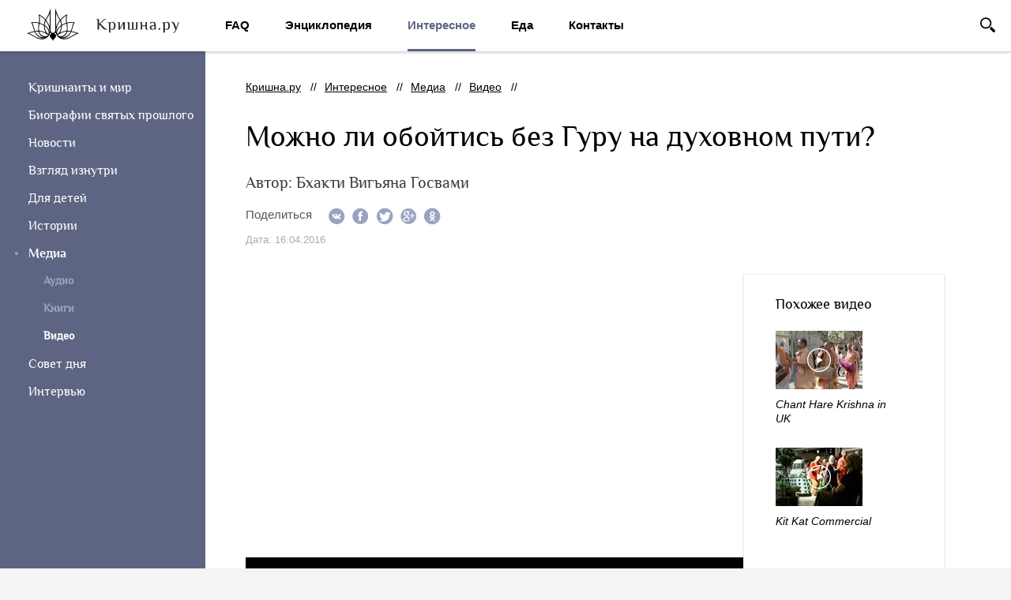

--- FILE ---
content_type: text/html; charset=UTF-8
request_url: https://www.krishna.ru/interesting/media/video/47660_can-we-do-without-the-guru-on-the-spiritual-path.php
body_size: 10016
content:
<!DOCTYPE html>
<html lang="en">
	<head>
		<meta http-equiv="X-UA-Compatible" content="IE=edge">
		<!--meta name="viewport" content="width=device-width, initial-scale=1"-->
		<title>Можно ли обойтись без Гуру на духовном пути?</title>
        <meta http-equiv="Content-Type" content="text/html; charset=UTF-8" />
<meta name="robots" content="index, follow" />
<meta name="description" content="Официальный сайт. Актуально, доступно и авторитетно о Движении сознания Кришны и его последователях." />
<link href="/local/templates/.default/markup/css/style.css?1466505588154202" type="text/css"  data-template-style="true"  rel="stylesheet" />
<link href="/local/templates/krishna/styles.css?15280985582212" type="text/css"  data-template-style="true"  rel="stylesheet" />
<link href="/local/templates/krishna/template_styles.css?146387496673" type="text/css"  data-template-style="true"  rel="stylesheet" />
<script type="text/javascript" src="https://www.google.com/recaptcha/api.js?onload=onloadCallbackRecaptcha&render=explicit"></script>

				<!--[if lt IE 9]>
				<script src="<?=MARKUP_PATCH?>/local/templates/.default/markup/js/html5shiv.min.js"></script>
				<script src="<?=MARKUP_PATCH?>/local/templates/.default/markup/js/respond.min.js"></script>
				<![endif]-->
			

<script type="text/javascript">
    var verifyCallback = function(response) {
        $('#your-captcha').val(response);
        $('.form-error.captcha').hide();
    };

    var onloadCallbackRecaptcha = function() {
        grecaptcha.render('form-captcha', {
            'sitekey' : '6LfuJR8TAAAAAM6nIBKhrPPgVmd6k3kK8IixU2rQ',
            'callback' : verifyCallback,
        });
    };
</script>




<script type="text/javascript" src="/local/templates/.default/markup/js/jquery.js?146493969897163"></script>
<script type="text/javascript" src="/local/templates/.default/markup/js/jquery.magnific-popup.min.js?145648473220216"></script>
<script type="text/javascript" src="/local/templates/krishna/script.js?1436867789111"></script>
<script type="text/javascript" src="/local/templates/.default/markup/js/lib/carousel.js?142710665119397"></script>
<script type="text/javascript" src="/local/templates/.default/markup/js/jquery.placeholder.min.js?14368594072668"></script>
<script type="text/javascript" src="/local/templates/.default/markup/js/selectize.js?143740986398661"></script>
<script type="text/javascript" src="/local/templates/.default/markup/js/scrollbar.js?142909236840316"></script>
<script type="text/javascript" src="/local/templates/.default/markup/js/common.js?1529488895146871"></script>
<script type="text/javascript" src="/local/templates/.default/markup/js/video.js?151852700024550"></script>
<script type="text/javascript" src="/local/templates/.default/markup/js/plupload.js?1429092368113477"></script>

        
					

                		        						
		        <script src="http://www.youtube.com/iframe_api"></script>        
        <link rel="icon" href="/local/templates/.default/markup/favicon.ico" type="image/x-icon">
        <link rel="shortcut icon" href="/local/templates/.default/markup/favicon.ico" type="image/x-icon">
        <script type="text/javascript" async src="https://relap.io/api/v6/head.js?token=tc21VtJWWivWHcjN"></script>
		<!--meta name="yandex-verification" content="a377b3fd25a69b1e" /-->
		<meta name="yandex-verification" content="71266db2157449b0" />

	</head>
	<body class="">
		<div class="noprint"></div>
		<div class="wrapper ">
			<nav>
				<div class="navbar">
					<div class="navbar__logo">
						<a href="/"><img src="/html/images/icons/header_logo.png" alt="Кришна.ру" title="Кришна.ру" /></a>
					
					</div>
						<div class="navbar__menu">
		<ul>
							<li><a href=""></a></li>
								<li><a href="/faq/">FAQ</a></li>
								<li><a href="/encyclopedia/">Энциклопедия</a></li>
								<li class="is-active"><a href="/interesting/">Интересное</a></li>
								<li><a href="/food/">Еда</a></li>
								<li><a href="/the-russian-yatra-community-and-religious-education-centers/">Контакты</a></li>
						</ul>
	</div>
	
					<div class="navbar__searching">
	<form action="/search/index.php">
		<div class="form-group">
			<input type="text" name="q" class="form-control" placeholder="Поиск по сайту" />
		</div>
		<div class="form-submit">
			<input type="submit" name="s" value="Найти">
		</div>
		<span class="form-exit js-search-exit">exit</span>
	</form>
</div>
<div class="navbar__searchform">
	<div class="form-show">
		<a href="javascript:;" class="js-searching">Поиск</a>
	</div>
</div>	
				</div>
				<div class="scroll__top scrollTop">Наверх</div>
			</nav>
						<!-- begin sidebar -->
			<div class="sidebar__top">

												<div class="sidebar__menu">
	
	<ul>
	<li  id="bx_1847241719_632"><a href="/interesting/on-the-topic-of-the-day/">Кришнаиты и мир</a></li>
	<li  id="bx_1847241719_596"><a href="javascript:;">Биографии святых прошлого</a>
		<ul>
		<li  id="bx_1847241719_598"><a href="/interesting/biographies-of-saints-of-the-past/6-gosv-m/">6 Госвами</a></li>
		<li  id="bx_1847241719_597"><a href="/interesting/biographies-of-saints-of-the-past/c-rya/">Ачарьи</a></li>
		<li  id="bx_1847241719_599"><a href="/interesting/biographies-of-saints-of-the-past/great-vaishnavi/">Великие вайшнави</a></li>
		</ul>
	
	</li>
	<li  id="bx_1847241719_404"><a href="/interesting/news/">Новости</a></li>
	<li  id="bx_1847241719_605"><a href="/interesting/an-inside-look/">Взгляд изнутри</a></li>
	<li  id="bx_1847241719_432"><a href="javascript:;">Для детей</a>
		<ul>
		<li  id="bx_1847241719_443"><a href="/interesting/for-children/cartoons/">Мультики</a></li>
		<li  id="bx_1847241719_444"><a href="/interesting/for-children/music2/">Музыка</a></li>
		</ul>
	
	</li>
	<li  id="bx_1847241719_604"><a href="/interesting/history/">Истории</a></li>
	<li class="is-active" id="bx_1847241719_408"><a href="javascript:;">Медиа</a>
		<ul>
		<li  id="bx_1847241719_428"><a href="/interesting/media/to-listen/">Аудио</a></li>
		<li  id="bx_1847241719_429"><a href="/interesting/media/to-read/">Книги</a></li>
		<li class="is-active"><span>Видео</span></li>
		</ul>
	
	</li>
	<li  id="bx_1847241719_631"><a href="/interesting/tip-of-the-day/">Совет дня</a></li>
	<li  id="bx_1847241719_640"><a href="/interesting/interview/">Интервью</a></li>
	</ul>
</div>

								
			</div>
            			    
			<div class="sidebar__bottom__mobile"></div>

			<div class="sidebar__bottom sidebar__footer is-light ">
	<div class="social">
		<a href="https://www.instagram.com/krishna_ru/" target="_blank" class="icon social__instagram">instagram</a>
		<a href="https://www.facebook.com/krlshnaru/" target="_blank" class="icon social__facebook">facebook</a>
		<a href="https://vk.com/krishna_ru" target="_blank" class="icon social__vk">vkontakte</a>
	</div>
	<p>
		<a href="/about/help-us/" class="sidebar__rss">Помочь проекту</a>
	</p>
    	<p>&copy; 2026 &nbsp; Кришна.ру<br />Все права защищены.</p>
	<p>Редакция: <a href="mailto:info@krishna.ru">info@krishna.ru</a></p>
	<div class="copyright">
		<p>Разработка сайта – <a target="_blank" href="http://www.notamedia.ru">Notamedia</a></p>
	</div>
</div>
			<!-- end sidebar -->	
			<header class="header__transparent">
    <div class="container">
        <!-- begin breadcrumbs -->
        <div class="breadcrumbs"><ul><li><a href="/" title="Кришна.ру">Кришна.ру</a></li><li><a href="/interesting/" title="Интересное">Интересное</a></li><li><a href="/interesting/media/" title="Медиа">Медиа</a></li><li><a href="/interesting/media/video/" title="Видео">Видео</a></li></ul></div>        <!-- end breadcrumbs -->
        <div class="container__name">
            <h1>
                Можно ли обойтись без Гуру на духовном пути?                            </h1>
                <div class="acticles-author">Автор: Бхакти Вигьяна Госвами </div>
                <div class="row container__shared">
                <div class="inline__shared">
	<span class="shared__name">Поделиться</span>
	<ul >
    <li><a href="javascript:;" class="social_share" data-type="vk"><i class="icon icon__vk"></i></a></li>
    <li><a href="javascript:;" class="social_share" data-type="fb"><i class="icon icon__fb"></i></a></li>
    <li><a href="javascript:;" class="social_share" data-type="tw"><i class="icon icon__tw"></i></a></li>
    <li><a href="javascript:;" class="social_share" data-type="gg"><i class="icon icon__gp"></i></a></li>
    <li><a href="javascript:;" class="social_share" data-type="ok"><i class="icon icon__ok"></i></a></li>
</ul></div>                <!-- <div class="print">
                    <a href="javascript:;"><i class="icon icon__print"></i> <u>Версия для печати</u></a>
                </div> -->
            </div>
                <div class="articles-date">
                    Дата: 16.04.2016                </div>
        </div>
    </div>
</header>

<section class="body__container">
            <div class="container__video">
            <div class="media__video">
                <div class="media__video jp-player">
                    <div id="yt_player_1" class="yt_player" data-source="-HmlbUb8Cns"></div>
                    <div class="b-video__gui jp-gui">
                        <div class="jp-interface">
                            <div class="jp-controls-holder">
                                <div class="b-video__controls jp-controls">
                                    <button class="b-play__icon jp-play" role="button" tabindex="0">play</button>
                                    <button class="b-play__icon jp-pause" role="button" tabindex="0" style="display:none;">pause</button>
                                </div>            
                                <div class="b-video__toggles jp-toggles">
                                    <button class="b-full__screen jp-full-screen" role="button" tabindex="0">full screen</button>
                                </div>
                                <div class="b-volume__controls jp-volume-controls">
                                    <button class="b-mute jp-mute" role="button" tabindex="0">mute</button>
                                    <div class="b-volume__bar jp-volume-bar">
                                        <div class="b-volume__bar-outer jp-volume-bar-outer">
                                            <div class="b-volume__bar-value jp-volume-bar-value"></div>
                                        </div>
                                    </div>
                                </div>
                                <div class="b-video__times jp-times">
                                    <span class="b-video__times-current jp-times-current">0:00</span>
                                    <span class="b-video__times-duration jp-times-duration"></span>
                                </div>
                                <div class="b-video__progress jp-progress">
                                    <div class="b-seek__bar jp-seek-bar">
                                        <div class="b-play__bar jp-play-bar"></div>
                                    </div>
                                </div>
                            </div>
                        </div>
                    </div>
                    <div class="ios_video_fg"></div>
                </div>
            </div>
                            <div class="media__more">
                    <div class="media__name">Похожее видео</div>
                                            <div class="media__post">
                            <div class="media__post__image">
                                <a href="/interesting/media/video/55809_chant-hare-krishna-in-uk.php"><img src="/upload/resize_cache_imm/iblock/ddaexact_110x74_Quality99_sddefault.jpg" alt="" /><span></span></a>
                            </div>
                            <div class="media__post__anons">
                                <a href="/interesting/media/video/55809_chant-hare-krishna-in-uk.php">Chant Hare Krishna in UK</a>
                            </div>
                        </div>                                                <div class="media__post">
                            <div class="media__post__image">
                                <a href="/interesting/media/video/54270_kit-kat-commercial.php"><img src="/upload/resize_cache_imm/iblock/6fdexact_110x74_Quality99_sddefault.jpg" alt="" /><span></span></a>
                            </div>
                            <div class="media__post__anons">
                                <a href="/interesting/media/video/54270_kit-kat-commercial.php">Kit Kat Commercial</a>
                            </div>
                        </div>                                        </div>
                        </div>
            <div class="body__content">
        <div class="articles">
                                    <p>
	Бхакти Вигьяна Госвами Махарадж отвечает на&nbsp;вопрос: «Для чего человеку, на&nbsp;духовном пути, нужен духовный учитель, гуру? Многие люди считают, что совершенства жизни можно достичь самостоятельно. И&nbsp;как отличить истинного гуру от&nbsp;шарлатана?»
</p>                            <div class="articles__tags">
                    <span class="tags__name">Теги:</span> <a href="/search/?q=%D0%91%D1%85%D0%B0%D0%BA%D1%82%D0%B8+%D0%92%D0%B8%D0%B3%D1%8C%D1%8F%D0%BD%D0%B0+%D0%93%D0%BE%D1%81%D0%B2%D0%B0%D0%BC%D0%B8">Бхакти Вигьяна Госвами</a>, <a href="/search/?q=%D0%B3%D1%83%D1%80%D1%83">гуру</a>, <a href="/search/?q=%D0%B4%D1%83%D1%85%D0%BE%D0%B2%D0%BD%D1%8B%D0%B9+%D1%83%D1%87%D0%B8%D1%82%D0%B5%D0%BB%D1%8C">духовный учитель</a>, <a href="/search/?q=%D0%BA%D1%80%D0%B8%D1%88%D0%BD%D0%B0%D0%B8%D1%82%D1%8B">кришнаиты</a>                </div>
                
            <div class="articles__send">
                <p>Если Вы хотите дополнить материал аудио, видео или другой информацией, <a href="#upload-user-material" class="fancyboxBlock link__dashed">присылайте её нам!</a></p>
            </div>
        </div>
    </div>
</section>        <section class="post__container post__articles noprint">
            <div class="ajax-loader"><img src="/local/templates/.default/markup/images/ajax-loader.gif"></div>
            <div class="container">
                <h3>Также будет интересно</h3>
                <form action="/interesting/media/video/47660_can-we-do-without-the-guru-on-the-spiritual-path.php" data-type="html">
	<input type="hidden" name="ajax_block_name" value="detail_bottom_filter"/>
	<div class="post__category">
		<ul id="js-filters">
			<li><button class="button is-checked" data-val="0">Все материалы</button></li>
								<li><button data-val="43363">Статьи</button></li>
										<li><button data-val="43367">Книги</button></li>
										<li><button data-val="43364">Аудио</button></li>
										<li><button data-val="43365">Видео</button></li>
										<li><button data-val="43368">Вопрос-ответ</button></li>
										<li><button data-val="43432">Новости</button></li>
							</ul>
		<input type="hidden" name="type" class="js-filter js-cat-interesting" value="0" />
	</div>
</form>     
            </div>

            <div class="container__post js-is-isotope js-content-ajax" data-url="/interesting/media/video/47660_can-we-do-without-the-guru-on-the-spiritual-path.php">
                



            <div class="post__item js-post-block post__item7 post-item-in-list">
                <a href="/interesting/media/video/58384_krishnas-dancing-and-singing-to-the-delight-of-the-muscovites.php">
                                            <div class="post__video img-relative">
                                                        <img src="/upload/resize_cache/iblock/211/230_304_0/sddefault.jpg" alt="Кришнаиты танцуют и поют на радость Москвичам" title="Кришнаиты танцуют и поют на радость Москвичам" /><span class="post__video"></span>
                                                    </div>
                                            <div class="post__name">Кришнаиты танцуют и поют на радость Москвичам</div>
                                            <div class="post__name post__author">видео</div>
                                    </a>
            </div>
                        <div class="post__item js-post-block post__item5 post-item-in-list">
                <a href="/interesting/an-inside-look/58107_i-am-kazakh-and-never-tasted-meat-kresnicka-from-alma-ata.php">
                                            <div class="post__image img-relative">
                            <img src="/upload/resize_cache/iblock/885/230_304_0/radharani_menkibaeva2.jpg" alt="«Я – казашка и никогда не пробовала мяса», – кришнаитка из Алма-Аты" title="«Я – казашка и никогда не пробовала мяса», – кришнаитка из Алма-Аты" />
                                                        <span class="post__note"></span>
                                                    </div>
                                            <div class="post__name">«Я – казашка и никогда не пробовала мяса», – кришнаитка из Алма-Аты</div>
                                    </a>

            </div>
                        <div class="post__item js-post-block post__item5 post-item-in-list">
                <a href="/encyclopedia/the-path-of-bhakti/52882_who-is-a-spiritual-teacher-and-how-to-find-it.php">
                                            <div class="post__image img-relative">
                            <img src="/upload/resize_cache/iblock/837/230_304_0/07c1dde3_cafe_4267_9b14_67a69aa80bf7.jpg" alt="Кто такой духовный учитель и как его найти?" title="Кто такой духовный учитель и как его найти?" />
                                                        <span class="post__note"></span>
                                                    </div>
                                            <div class="post__name">Кто такой духовный учитель и как его найти?</div>
                                    </a>

            </div>
                        <div class="post__item js-post-block post__item7 post-item-in-list">
                <a href="/interesting/media/video/57500_people-krishna.php">
                                            <div class="post__video img-relative">
                                                        <img src="/upload/resize_cache/iblock/0d9/230_304_0/sddefault.jpg" alt="Новый фильм о кришнаитах &quot;Люди Кришны&quot; Часть 1" title="Новый фильм о кришнаитах &quot;Люди Кришны&quot; Часть 1" /><span class="post__video"></span>
                                                    </div>
                                            <div class="post__name">Новый фильм о кришнаитах &quot;Люди Кришны&quot; Часть 1</div>
                                    </a>
            </div>
                        <div class="post__item js-post-block post__item5 post-item-in-list">
                <a href="/encyclopedia/srila-prabhupada/learn-more/50408_srila-prabhupada-founder-acharya-of-the-international-society-for-krishna-consciousness.php">
                                            <div class="post__image img-relative">
                            <img src="/upload/resize_cache/iblock/3ff/230_304_0/safaf.png" alt="Шрила Прабхупада – ачарья-основатель Международного общества сознания Кришны" title="Шрила Прабхупада – ачарья-основатель Международного общества сознания Кришны" />
                                                        <span class="post__note"></span>
                                                    </div>
                                            <div class="post__name">Шрила Прабхупада – ачарья-основатель Международного общества сознания Кришны</div>
                                    </a>

            </div>
                        <div class="post__item js-post-block post__item5 post-item-in-list">
                <a href="/interesting/on-the-topic-of-the-day/56485_guru-is-god-or-not.php">
                                            <div class="post__image img-relative">
                            <img src="/upload/resize_cache/iblock/eaf/230_304_0/guru.jpg" alt="Гуру – это Бог или нет" title="Гуру – это Бог или нет" />
                                                        <span class="post__note"></span>
                                                    </div>
                                            <div class="post__name">Гуру – это Бог или нет</div>
                                            <div class="post__name post__author">Полина Мудрова</div>
                                    </a>

            </div>
                        <div class="post__item js-post-block post__item5 post-item-in-list">
                <a href="/interesting/tip-of-the-day/56396_how-to-maintain-enthusiasm.php">
                                            <div class="post__image img-relative">
                            <img src="/upload/resize_cache/iblock/680/230_304_0/i-achichch.png" alt="Как поддерживать энтузиазм" title="Как поддерживать энтузиазм" />
                                                        <span class="post__note"></span>
                                                    </div>
                                            <div class="post__name">Как поддерживать энтузиазм</div>
                                    </a>

            </div>
                        <div class="post__item js-post-block post__item5 post-item-in-list">
                <a href="/interesting/an-inside-look/52477_we-do-not-find-a-guru-and-the-guru-finds-us-.php">
                                            <div class="post__image img-relative">
                            <img src="/upload/resize_cache/iblock/27e/230_304_0/shrila_prabkhupada_ugoshchaet_prasadom.jpg" alt="Не мы находим Гуру, а Гуру находит нас " title="Не мы находим Гуру, а Гуру находит нас " />
                                                        <span class="post__note"></span>
                                                    </div>
                                            <div class="post__name">Не мы находим Гуру, а Гуру находит нас </div>
                                            <div class="post__name post__author">Алексей Мышкин</div>
                                    </a>

            </div>
                        <div class="post__item js-post-block post__item3 post-item-in-list">
                <a href="/interesting/media/to-listen/56037_diksa-guru-and-initiation.php">

                                    <div class="post__img img-relative">
                        <img src="/upload/resize_cache/iblock/8e9/230_304_0/abkhisheka_shrily_prabkhupady.jpg" alt="Дикша-гуру и посвящение"><i class="icon icon__audio"></i>
                                            </div>
                    <div class="post__title">
                        Дикша-гуру и посвящение                    </div>
                    <div class="post__name post__author">Владимир Слепцов</div>

                                </a>

            </div>
                        <div class="post__item js-post-block post__item7 post-item-in-list">
                <a href="/interesting/media/video/49703_spiritual-teacher.php">
                                            <div class="post__video img-relative">
                                                        <img src="/upload/resize_cache/iblock/fac/230_304_0/jiva_goswami_419.jpg" alt="Студия &quot;Самоосознание&quot;. Духовный учитель" title="Студия &quot;Самоосознание&quot;. Духовный учитель" /><span class="post__video"></span>
                                                    </div>
                                            <div class="post__name">Студия &quot;Самоосознание&quot;. Духовный учитель</div>
                                            <div class="post__name post__author">Чайтанья Чандра Чаран (Александр Хакимов)</div>
                                    </a>
            </div>
                <a href="/interesting/media/video/47660_can-we-do-without-the-guru-on-the-spiritual-path.php?PAGEN_2=2&ajax_block_name=detail_bottom_filter&sphrase_id=919651" class="next-page" style="display:none;">Следующая страница</a>
    

            </div>
        </section>
        
 
		</div>
		<div class="modal" id="upload-user-material">
    <!-- begin upload__video -->
    <div class="upload__video">
        <div class="modal__name">
            Добавить материал
        </div>
        <form action="/local/components/project/user.material.add/add.php" novalidate>
            <input type="hidden" name="sessid" id="sessid" value="06589442727d04f2380d9c7cc66a5cec" />
            <div class="modal__content">
                <div class="form-group">
                    <label for="your-name">Имя</label>
                    <input name="name" type="text" id="your-name" class="form-control" required/>
                    <span class="form-error">поле заполнено некорректно</span>
                </div>
                <div class="form-group">
                    <label for="your-email">E-mail</label>
                    <input name="email" type="text" id="your-email" class="form-control" required/>
                    <span class="form-error">неправильный формат</span>
                </div>
                <div class="form-group form-select">
                    <label for="your-email">Рубрика</label>
                    <select required name="SECTION" id="material-SECTION">
                        <option value="0">Выбрать рубрику</option>
                                                        <option value="455">Аудио</option>
                                                                <option value="454">Видео</option>
                                                                <option value="456">Книги</option>
                                                                <option value="472">Ссылки</option>
                                                                <option value="474">Файлы</option>
                                                                <option value="471">Фото</option>
                                                                <option value="473">Цитаты</option>
                                                    </select>
                    <span class="form-error">не выбрана рубрика</span>
                </div>
                <div class="form-group">
                    <label for="your-message">Ваше предложение</label>
                    <textarea name="TEXT" id="your-message" class="form-control" required></textarea>
                    <span class="form-error">поле не заполнено</span>
                </div>
                <div class="form-group">
                    <div class="form-captcha" id="form-captcha"></div>
                    <input name="captcha" type="hidden" id="your-captcha" class="form-control" required/> 
                    <span class="form-error captcha">Подтвердите, что вы человек</span>
                </div>
            </div>
            <div class="modal__upload">

                <div id="file__list">
    К сожалению ваш браузер не поддерживает загрузку.
    <div class="file__error">
        <span><i class="icon icon__error"></i> Ошибка загрузки  -  извините, размер файла превышает 200 мегабайт</span>
    </div>
</div>
<div class="form-upload">
    <div id="file__button">
        <div class="btn__upload" id="file__browse">
            <i class="icon icon__plus"></i>
            <span class="btn__upload__name">Добавить файл</span>
        </div>
    </div>
    <div id="file__text">
        Если суммарный объем файлов больше 200Мб, пришлите ссылку на архив с файлами либо <a href="mailto:info@krishna.ru">свяжитесь с нами</a>!
    </div>
</div>

<script>
    var uploader = new plupload.Uploader({
        runtimes : 'html5,flash,html4',
        browse_button : 'file__browse', // you can pass in id...
        container: document.getElementById('file__button'), // ... or DOM Element itself
        url : '/local/components/notaext/plupload/ajax.php',
        flash_swf_url : '/local/components/notaext/plupload/lib/plupload/js/Moxie.swf',

        filters : {
            max_file_size : '200mb',
            prevent_duplicates: true
                            ,
                mime_types: [
                    {title : "Mine files", extensions : 'jpg,jpeg,png,doc,docx,xls,xlsx,pdf,zip,rar,tar,gz,avi,mp4,mp3,wav,wma,ogg,flv,wmv'}
                ]
                        },

        max_file_size : '200mb',
        chunk_size: '1mb',

        multipart_params: 
        {
            plupload_ajax: 'Y',
            sessid: '06589442727d04f2380d9c7cc66a5cec',
            aFILE_TYPES : 'jpg,jpeg,png,doc,docx,xls,xlsx,pdf,zip,rar,tar,gz,avi,mp4,mp3,wav,wma,ogg,flv,wmv',
            aDIR : '/upload/user_material/',
            aMAX_FILE_SIZE : '200',
            aMAX_FILE_AGE : '3600',
            aFILES_FIELD_NAME : 'plupload_files',
            aMULTI_SELECTION : 'Y',
            aCLEANUP_DIR : '1',
            aRAND_STR : '7zFfiS6'
        },
        multi_selection: true,


        init: {
            PostInit: function() {
                $('#file__list').html('');
                $('#file__list').on('click','.file__delete', function(){
                    var id = $(this).parents('.file__item').index();
                    $(this).parents('.file__item').remove();
                    uploader.removeFile(uploader.files[id]);
                    if ( !uploader.files.length ) $('#file__list').slideUp();
                    return false;
                });
            },

            FilesAdded: function(up, files) {
                $('#file__list').css('display','block');
                plupload.each(files, function(file) {
                    $('#file__list').append('<div class="file__item" id="' + file.id + '"><a class="file__delete" href="#">Удалить</a><div class="file__load"><img src="/html/images/ajax-upload.gif" alt="" style="width: 16px; height: 16px" /><div class="load__bar"><div class="load__progress"></div></div></div></div>');
                });
                $('#file__list').show();
                uploader.start();
            },

            FileUploaded: function(up, file, response) {
                var result = response.response;
                if (result) {
                    var obResponse = JSON.parse(result);
                                        $('#' + file.id).prepend('<input type="hidden" name="plupload_files[]" value="' + obResponse.file + '">')
                }
        
                $('#' + file.id + ' .file__load').html('<span class="file__info">' + file.name + ' <b>[ ' + plupload.formatSize(file.size) + ' ]</b></span>');
            },

            UploadProgress: function(up, file) {
                $('#' + file.id + ' .load__progress').animate({
                    width: file.percent+'%'
                });
            },

            Error: function(up, err) {
                $('#file__list').slideDown().append('<div class="file__error"><i class="icon icon__error"></i> <span>Ошибка загрузки - ' + err.message +'</span></div>');
                setTimeout(function () 
                    {
                        $('#file__list .file__error').slideUp(function(){$(this).remove()});
                    }, 3000);
            }
        }
    });
    uploader.init();
</script>                
            </div>
            <div class="modal__footer">
                <input type="submit" class="btn" value="Добавить">
            </div>
        </form>
    </div>
    <!-- end upload__video -->
</div>
<div class="modal" id="modal-true">
    <!-- begin modal__true -->
    <div class="modal__true">
        <div class="modal__content">
            <p>Спасибо за участие в жизни проекта!<br />Ваше предложение направлено в редакцию сайта</p>
        </div>
        <div class="modal__footer">
            <a href="javascript:$.fancybox.close($('#modal-true'));;" class="btn">Закрыть</a>
        </div>
    </div>
    <!-- end modal__true -->
</div>

<script type="text/javascript">
   
    $(function() {

        $(".fancyboxBlock").on('click', function(){
            
            $('#upload-user-material #your-message').val('');
            $('#upload-user-material #your-captcha').val('');
            $('#file__list').html('');
            $('#file__list').hide();
            
            $.fancybox.open(
                {
                    fitToView    : false,
                    autoSize    : true,
                    helpers     : {
                        overlay : {
                            locked : false
                        }
                    },
                    padding     : 0,
                    autoCenter: true,
                    href : '#upload-user-material'
                }   
            ); 
        });
        
        function formValidate(form) {
            var status = true;
            var globStatus = true;
            form.find(':input').each(function() {
                var attr = $(this).attr('required');
                if (typeof attr !== typeof undefined && attr !== false) {
                    status = inputValidate($(this));
                }
                if (status == false)
                {
                    globStatus = false;
                }
            });

            return globStatus;
        }

        var reg_email    = /^[0-9a-z_\.\-]+@[0-9a-z_\.\-]+\.[a-z]{2,6}$/i;    
        function inputValidate(input) {
            var attr = input.attr('required'), status;
            if (typeof attr !== typeof undefined && attr !== false) {
                if ( input.is('input,textarea') ) {
                    (input.val() == '') ? status = false : status = true;
                }
                if ( input.is('select') ) {
                    (input.val() == '0') ? status = false : status = true;
                }
                if ( input.attr('name') == 'email' ) {
                    (input.val().match(reg_email) == null) ? status = false : status = true;
                }            
            }
            else {
                status = true;
            }
            if ( status ) {
                ( input.is('select') ) ? input.siblings('.selectize-control').removeClass('form-warning').siblings('.form-error').css('visibility','hidden') : input.removeClass('form-warning').siblings('.form-error').css('visibility','hidden');
            }
            else {
                ( input.is('select') ) ? input.siblings('.selectize-control').addClass('form-warning').siblings('.form-error').addClass('is-active').css('visibility','visible') : input.addClass('form-warning').siblings('.form-error').addClass('is-active').css('visibility','visible');
            }
            // console.log(input,status);
            return status;
        }
        
        $(':input').change(function(){
            inputValidate($(this));
        });

        $('.modal form').off('submit');
        $('.modal form').on('submit', function(){
            if ( formValidate($(this)) ) 
            {
                $.post( $(this).attr('action'), $(this).serialize() , function( data ) {
                    $.fancybox.open($('#modal-true'));
                });
            }
            else
            {
                $.fancybox.open(
                    {
                        fitToView    : false,
                        autoSize    : true,
                        helpers     : {
                            overlay : {
                                locked : false
                            }
                        },
                        padding     : 0,
                        autoCenter: true,
                        href : '#upload-user-material'
                    }
                );
            }
            return false;
        });
    });
</script>
<div style="display: none">
<script>
  (function(i,s,o,g,r,a,m){i['GoogleAnalyticsObject']=r;i[r]=i[r]||function(){
  (i[r].q=i[r].q||[]).push(arguments)},i[r].l=1*new Date();a=s.createElement(o),
  m=s.getElementsByTagName(o)[0];a.async=1;a.src=g;m.parentNode.insertBefore(a,m)
  })(window,document,'script','https://www.google-analytics.com/analytics.js','ga');

  ga('create', 'UA-76845515-1', 'auto');
  ga('send', 'pageview');

</script>
<!-- Yandex.Metrika informer -->
<a href="https://metrika.yandex.ru/stat/?id=36971750&amp;from=informer" 
target="_blank" rel="nofollow"><img src="https://informer.yandex.ru/informer/36971750/3_1_FFFFFFFF_EFEFEFFF_0_pageviews" 
style="width:88px; height:31px; border:0;" alt="Яндекс.Метрика" title="Яндекс.Метрика: данные за сегодня (просмотры, визиты и уникальные посетители)" onclick="try{Ya.Metrika.informer({i:this,id:36971750,lang:'ru'});return false}catch(e){}" /></a>
<!-- /Yandex.Metrika informer -->

<!-- Yandex.Metrika counter -->
<script type="text/javascript">
    (function (d, w, c) {
        (w[c] = w[c] || []).push(function() {
            try {
                w.yaCounter36971750 = new Ya.Metrika({
                    id:36971750,
                    clickmap:true,
                    trackLinks:true,
                    accurateTrackBounce:true,
                    webvisor:true,
                    trackHash:true
                });
            } catch(e) { }
        });

        var n = d.getElementsByTagName("script")[0],
            s = d.createElement("script"),
            f = function () { n.parentNode.insertBefore(s, n); };
        s.type = "text/javascript";
        s.async = true;
        s.src = "https://mc.yandex.ru/metrika/watch.js";

        if (w.opera == "[object Opera]") {
            d.addEventListener("DOMContentLoaded", f, false);
        } else { f(); }
    })(document, window, "yandex_metrika_callbacks");
</script>
<noscript><div><img src="https://mc.yandex.ru/watch/36971750" style="position:absolute; left:-9999px;" alt="" /></div></noscript>
<!-- /Yandex.Metrika counter -->
<!-- begin of Top100 code -->

<script id="top100Counter" type="text/javascript" src="http://counter.rambler.ru/top100.jcn?4420992"></script>
<noscript>
<a href="http://top100.rambler.ru/navi/4420992/">
<img src="http://counter.rambler.ru/top100.cnt?4420992" alt="Rambler's Top100" border="0" />
</a>

</noscript>
<!-- end of Top100 code -->
</div>
	</body>
</html>

--- FILE ---
content_type: text/css
request_url: https://www.krishna.ru/local/templates/.default/markup/css/style.css?1466505588154202
body_size: 28455
content:
/*! normalize.css v3.0.2 | MIT License | git.io/normalize */@import url(http://fonts.googleapis.com/css?family=PT+Sans:400,700,400italic,700italic&subset=latin,cyrillic-ext);

@import url(fancybox.css);

@import url(selectize.css);

@import url(scrollbar.css);

@import url("system.css");


@font-face {
  font-family: "GauraTimes";
  src: url("../css/fonts/GauraTimes.eot");
  src: url("../css/fonts/GauraTimes.eot?#iefix") format("embedded-opentype"), url("../css/fonts/GauraTimes.woff") format("woff"), url("../css/fonts/GauraTimes.ttf") format("truetype");
  font-style: normal;
  font-weight: normal;
}

@font-face {
  font-family: "GauraTimes";
  src: url("../css/fonts/GauraTimes-Italic.eot");
  src: url("../css/fonts/GauraTimes-Italic.eot?#iefix") format("embedded-opentype"), url("../css/fonts/GauraTimes-Italic.woff") format("woff"), url("../css/fonts/GauraTimes-Italic.ttf") format("truetype");
  font-style: italic;
  font-weight: normal;
}

@font-face {
  font-family: "GauraTimes";
  src: url("../css/fonts/GauraTimes-Bold.eot");
  src: url("../css/fonts/GauraTimes-Bold.eot?#iefix") format("embedded-opentype"), url("../css/fonts/GauraTimes-Bold.woff") format("woff"), url("../css/fonts/GauraTimes-Bold.ttf") format("truetype");
  font-style: normal;
  font-weight: bold;
}

.gaura-font {
  font-family: "GauraTimes";
}

html {
  font-family: sans-serif;
  -ms-text-size-adjust: 100%;
  -webkit-text-size-adjust: 100%;
}

body {
  margin: 0;
}

article,aside,details,figcaption,figure,footer,header,hgroup,main,menu,nav,section,summary {
  display: block;
}

audio,canvas,progress,video {
  display: inline-block;
  vertical-align: baseline;
}

audio:not([controls]) {
  display: none;
  height: 0;
}

[hidden],template {
  display: none;
}

a {
  background-color: transparent;
}

a:active,a:hover {
  outline: 0;
}

abbr[title] {
  border-bottom: 1px dotted;
}

b,strong {
  font-weight: bold;
}

dfn {
  font-style: italic;
}

h1 {
  font-size: 2em;
  margin: 0.67em 0;
}

mark {
  background: #ff0;
  color: #000;
}

small {
  font-size: 80%;
}

sub,sup {
  font-size: 75%;
  line-height: 0;
  position: relative;
  vertical-align: baseline;
}

sup {
  top: -0.5em;
}

sub {
  bottom: -0.25em;
}

img {
  border: 0;
}

svg:not(:root) {
  overflow: hidden;
}

figure {
  margin: 1em 40px;
}

hr {
  -moz-box-sizing: content-box;
  box-sizing: content-box;
  height: 0;
}

pre {
  overflow: auto;
}

code,kbd,pre,samp {
  font-family: monospace, monospace;
  font-size: 1em;
}

button,input,optgroup,select,textarea {
  color: inherit;
  font: inherit;
  margin: 0;
}

button {
  overflow: visible;
}

button,select {
  text-transform: none;
}

button,html input[type="button"],input[type="reset"],input[type="submit"] {
  -webkit-appearance: button;
  cursor: pointer;
}

button[disabled],html input[disabled] {
  cursor: default;
}

button::-moz-focus-inner,input::-moz-focus-inner {
  border: 0;
  padding: 0;
}

input {
  line-height: normal;
}

input[type="checkbox"],input[type="radio"] {
  box-sizing: border-box;
  padding: 0;
}

input[type="number"]::-webkit-inner-spin-button,input[type="number"]::-webkit-outer-spin-button {
  height: auto;
}

input[type="search"] {
  -webkit-appearance: textfield;
  -moz-box-sizing: content-box;
  -webkit-box-sizing: content-box;
  box-sizing: content-box;
}

input[type="search"]::-webkit-search-cancel-button,input[type="search"]::-webkit-search-decoration {
  -webkit-appearance: none;
}
::-webkit-input-placeholder {color:#8f8f8f; opacity: 1; }
::-moz-placeholder          {color:#8f8f8f; opacity: 1; }/* Firefox 19+ */
:-moz-placeholder           {color:#8f8f8f; opacity: 1; }/* Firefox 18- */
:-ms-input-placeholder      {color:#8f8f8f; opacity: 1; }
input.my-placeholder, .is-white .selectize-input input.my-placeholder { color:#8f8f8f; }
input.my-placeholder:focus, input.my-placeholder:active { color:#000; }
fieldset {
  border: 1px solid #c0c0c0;
  margin: 0 2px;
  padding: 0.35em 0.625em 0.75em;
}

legend {
  border: 0;
  padding: 0;
}

textarea {
  overflow: auto;
}

optgroup {
  font-weight: bold;
}

table {
  border-collapse: collapse;
  border-spacing: 0;
}

td,th {
  padding: 0;
}

* {
  box-sizing: border-box;
}

img {
  vertical-align: top;
}

input {
  outline: none !important;
}

.icon {
  display: inline-block;
  vertical-align: middle;
  position: relative;
}

.row-center {
  text-align: center;
}

.col-center {
  display: inline-block;
  float: none;
}

@font-face {
  font-family:Philosopher-Bold;src:url("../css/fonts/Philosopher-Bold.eot");src:url("../css/fonts/Philosopher-Bold.eot?#iefix") format("embedded-opentype"),url("../css/fonts/Philosopher-Bold.woff") format("woff"),url("../css/fonts/Philosopher-Bold.ttf") format("truetype");font-weight:normal;font-style:normal;
}

@font-face {
  font-family:Philosopher-Regular;src:url("../css/fonts/Philosopher-Regular.eot");src:url("../css/fonts/Philosopher-Regular.eot?#iefix") format("embedded-opentype"),url("../css/fonts/Philosopher-Regular.woff") format("woff"),url("../css/fonts/Philosopher-Regular.ttf") format("truetype");font-weight:normal;font-style:normal;
}

html,body {
  height: 100%;
}

body {
  background-color: #f4f4f4;
  font-weight: 400;
  font-size: 13px;
  font-family: "PT Sans",Helvetica,Arial,sans-serif;
  line-height: 18px;
  color: #010101;
}

a {
  color: #010101;
  text-decoration: none;
}

a:hover {
  color: #010101;
  text-decoration: underline;
}

.min__left .wrapper {
  background-image: url("../images/180.png");
}

.wrapper {
  min-height: 100%;
  min-width: 1000px;
  max-width: 1440px;
  background: #fff url("../images/260.png") 0 0 repeat-y;
  position: relative;
  overflow: hidden;
  padding-top: 65px;
}

@media screen and (min-width: 1280px) {
  .wrapper.back-right-gray {
    background: url("../images/260.png") 0 0 repeat-y, url("../images/sidebar_height.png") top right repeat-y;
    background-color: #fff;
  }
}

.wrapper.wrapper__homepage {
  background-color: #ededed;
}

.wrapper.wrapper__homepage .sidebar__vertical {
  background-color: rgba(93,102,130,0.9);
}

.wrapper.wrapper__homepage .post__container {
  margin-top: 394px;
  margin-left: 260px;
  padding-left: 10px;
}

.wrapper.wrapper__homepage .post__container .container__filter {
  padding-left: 10px;
}

.wrapper.wrapper__homepage .post__container .container {
  padding-bottom: 11px;
}

.wrapper.wrapper__warning {
  background: #dddee1 url("../images/404_line.png") 0 0 repeat-x;
}

.wrapper.wrapper__less .sidebar__vertical {
  width: 180px;
}

.wrapper.wrapper__less .sidebar__top {
  width: 180px;
}

.wrapper.wrapper__less .single__container {
  margin-left: 180px;
}

nav {
  height: 65px;
  background-color: #fff;
  position: fixed;
  top: 0;
  z-index: 40;
  min-width: 1000px;
  max-width: 1440px;
  width: 100%;
  z-index: 250;
}

.navbar {
  display: table;
  width: 100%;
  -webkit-box-shadow: 0 2px 3px rgba(0,0,0,0.18);
  -moz-box-shadow: 0 2px 3px rgba(0,0,0,0.18);
  box-shadow: 0 2px 3px rgba(0,0,0,0.18);
}

.navbar__logo {
  float: left;
  margin-top: 5px;
  margin-left: 30px;
}

.navbar__logo a,.navbar__logo span {
  display: block;
  text-indent: -9999px;
  background: url('../images/svg/logo.svg');
  width: 208px;
  height: 53px;
}

.navbar__menu {
  margin-left: 310px;
}
.navbar__menu ul {
  margin: 0;
  padding: 0;
  display: table;
  width: 100%;
}

.navbar__menu ul li {
  list-style: none;
}

.navbar__menu li {
  float: left;
  margin-left: 57px;
  vertical-align: top;
  font-weight: bold;
  font-size: 15px;
}

.navbar__menu li:first-child {
  margin-left: 0;
}

.navbar__menu li.is-active a,.navbar__menu li.is-active span {
  color: #5d6682;
  padding-bottom: 12px;
  border-bottom: 3px solid #5d6682;
}

.navbar__menu li a,.navbar__menu li span {
  display: inline-block;
  line-height: 36px;
  color: #000;
  padding-top: 14px;
  padding-bottom: 15px;
  text-decoration: none;
}

.navbar__menu li a:hover {
  color: #5d6682;
  padding-bottom: 12px;
  border-bottom: 3px solid #5d6682;
}

.navbar__searching {
  display: none;
  width: 100%;
  height: 65px;
  padding-left: 260px;
  position: absolute;
  top: 0;
  left: 0;
  z-index: 10;
}

.navbar__searching form {
  background-color: #ededed;
  height: 65px;
  padding: 16px 87px 15px 20px;
  position: relative;
}

.navbar__searching .form-submit input {
  border: none;
  display: block;
  text-indent: -9999px;
  background: url('../images/svg/search.svg') 0 0 no-repeat;
  width: 19px;
  height: 19px;
  cursor: pointer;
  position: absolute;
  top: 23px;
  right: 56px;
}

.navbar__searching .form-exit {
  display: block;
  text-indent: -9999px;
  background: url('../images/svg/cross.svg') 0 0 no-repeat;
  width: 17px;
  height: 17px;
  cursor: pointer;
  position: absolute;
  top: 25px;
  right: 22px;
}

.navbar__searchform {
  float: right;
  position: absolute;
  top: 22px;
  right: 20px;
}

.navbar__searchform .form-show a {
  display: block;
  text-indent: -9999px;
  background: url('../images/svg/search.svg') 0 0 no-repeat;
  width: 19px;
  height: 19px;
  cursor: pointer;
}

.sidebar__vertical {
  width: 260px;
  height: 100%;
  background-color: #5d6682;
  position: fixed;
  top: 0;
  left: 0;
  z-index: 30;
}

.sidebar__mobile {
  display: none;
  width: 60px;
  float: left;
  position: relative;
}

.mobile__menu {
  width: 60px;
  position: relative;
  z-index: 40;
}

.mobile__menu ul {
  margin: 0;
  padding: 0;
}

.mobile__menu ul li {
  list-style: none;
}

.mobile__menu li {
  display: table;
  width: 60px;
  height: 60px;
  position: relative;
  text-align: center;
}

.mobile__menu li:first-child a:hover {
  background-color: transparent;
}

.mobile__menu li:first-child a:hover .icon__drop {
  background: url('../images/svg/burger-small-wht.svg') 0 0 no-repeat;
  width: 16px;
  height: 13px;
}

.mobile__menu li:first-child a:hover:before {
  display: none;
}

.mobile__menu a {
  display: table-cell;
  vertical-align: middle;
  width: 100%;
  height: 60px;
  position: relative;
  color: #fff;
}

.mobile__menu li.is-active a,.mobile__menu a:hover {
  background-color: #4a5268;
}

.mobile__menu li.is-active a:before,.mobile__menu a:hover:before {
  display: block;
  content: "";
  background: url('../images/svg/play-big-dark.svg') 0 0 no-repeat;
  width: 15px;
  height: 30px;
  position: absolute;
  top: 50%;
  left: 100%;
  margin-top: -15px;
  margin-left: -4px;
}

.mobile__menu .icon__drop {
  background: url('../images/svg/burger-small-dark.svg') 0 0 no-repeat;
  width: 16px;
  height: 13px;
}

.mobile__menu .icon__articles {
  background: url('../images/svg/doc.svg') 0 0 no-repeat;
  width: 17px;
  height: 19px;
}

.mobile__menu .icon__video {
  background: url('../images/svg/play-small-wht.svg') 0 0 no-repeat;
  width: 13px;
  height: 18px;
}

.mobile__menu .icon__photo {
  background: url('../images/svg/photo.svg') 0 0 no-repeat;
  width: 21px;
  height: 19px;
}

.mobile__menu .icon__audio {
  background: url('../images/svg/mic-wht-small.svg') 0 0 no-repeat;
  width: 16px;
  height: 21px;
}

.mobile__menu .icon__notes {
  background: url('../images/svg/book.svg') 0 0 no-repeat;
  width: 20px;
  height: 18px;
}

.mobile__share {
  width: 60px;
  position: relative;
  z-index: 40;
}

.mobile__share .mobile__share__text {
  display: inline-block;
  text-indent: -9999px;
  background: url('../images/svg/text.svg') 0 0 no-repeat;
  width: 13px;
  height: 130px;
  margin: 20px 0 30px 22px;
  padding: 0;
}

.mobile__share .mobile__share__icon {
  margin: 0 20px 0 17px;
}

.mobile__share .mobile__share__icon a {
  display: block;
  margin-bottom: 18px;
}

.mobile__share .mobile__share__icon a .icon__vk {
  background: url('../images/svg/vk-smaller-gray.svg');
  width: 22px;
  height: 22px;
}

.mobile__share .mobile__share__icon a .icon__fb {
  background: url('../images/svg/fb-smaller-gray.svg');
  width: 23px;
  height: 22px;
}

.mobile__share .mobile__share__icon a .icon__tw {
  background: url('../images/svg/tw-smaller-gray.svg');
  width: 22px;
  height: 22px;
}

.mobile__share .mobile__share__icon a .icon__gp {
  background: url('../images/svg/google-smaller-gray.svg');
  width: 22px;
  height: 22px;
}

.mobile__share .mobile__share__icon a .icon__ok {
  background: url('../images/svg/ok-gray-wht.svg');
  width: 22px;
  height: 22px;
}

.mobile__share .mobile__share__icon a:hover .icon__vk {
  background: url('../images/svg/vk-smaller-wht.svg');
  width: 22px;
  height: 22px;
}

.mobile__share .mobile__share__icon a:hover .icon__fb {
  background: url('../images/svg/fb-smaller-wht.svg');
  width: 23px;
  height: 22px;
}

.mobile__share .mobile__share__icon a:hover .icon__tw {
  background: url('../images/svg/tw-smaller-wht.svg') no-repeat;
  width: 22px;
  height: 22px;
}

.mobile__share .mobile__share__icon a:hover .icon__gp {
  background: url('../images/svg/google-smaller-wht.svg') no-repeat;
  width: 22px;
  height: 22px;
}

.mobile__share .mobile__share__icon a:hover .icon__ok {
  background: url('../images/svg/ok_white.svg') no-repeat;
  width: 22px;
  height: 22px;
}

.mobile__share__two {
  width: 60px !important;
  position: relative;
  z-index: 40;
}

.mobile__share__two.fixed {
  position: fixed;
  top: 0;
  left: 0;
}

.mobile__share__two .shared {
  display: block;
  width: 60px;
  height: 60px;
  padding-top: 22px;
  text-align: center;
  position: relative;
  background-color: #6a738b;
  z-index: 10;
}

.mobile__share__two .shared:hover,.mobile__share__two .shared.is-active {
  background-color: #4a5268;
}

.mobile__share__two .shared:hover .icon__shared,.mobile__share__two .shared.is-active .icon__shared {
  background: url('../images/svg/link-gray.svg') no-repeat;
  width: 19px;
  height: 19px;
}

.mobile__share__two .shared .icon__shared {
  background: url('../images/svg/link-wht.svg') no-repeat;
  width: 19px;
  height: 19px;
}

.mobile__share__two ul {
  display: block;
  margin: 0;
  padding: 0;
  width: 180px;
  white-space: nowrap;
  height: 60px;
  padding-left: 18px;
  position: absolute;
  top: 0;
  left: -200%;
  background-color: #5d6682;
}

.mobile__share__two ul li {
  list-style: none;
}

.mobile__share__two li {
  display: block;
  float: left;
  width: 22px;
  height: 60px;
  padding-top: 20px;
  margin-left: 8px;
}

.mobile__share__two li:first-child {
  margin-left: 0;
}

.mobile__share__two li a {
  display: inline-block;
}

.mobile__share__two li a .icon__vk {
  background: url('../images/svg/vk-smaller-gray.svg') no-repeat;
  width: 22px;
  height: 22px;
}

.mobile__share__two li a .icon__fb {
  background: url('../images/svg/fb-smaller-gray.svg') no-repeat;
  width: 23px;
  height: 22px;
}

.mobile__share__two li a .icon__tw {
  background: url('../images/svg/tw-smaller-gray.svg') no-repeat;
  width: 22px;
  height: 22px;
}

.mobile__share__two li a .icon__gp {
  background: url('../images/svg/google-smaller-gray.svg') no-repeat;
  width: 22px;
  height: 22px;
}

.mobile__share__two li a .icon__ok {
  background: url('../images/svg/ok-gray-wht.svg') no-repeat;
  width: 22px;
  height: 22px;
}

.mobile__share__two li a:hover .icon__vk {
  background: url('../images/svg/vk-smaller-wht.svg') no-repeat;
  width: 22px;
  height: 22px;
}

.mobile__share__two li a:hover .icon__fb {
  background: url('../images/svg/fb-smaller-wht.svg') no-repeat;
  width: 23px;
  height: 22px;
}

.mobile__share__two li a:hover .icon__tw {
  background: url('../images/svg/tw-smaller-wht.svg') no-repeat;
  width: 22px;
  height: 22px;
}

.mobile__share__two li a:hover .icon__gp {
  background: url('../images/svg/google-smaller-wht.svg') no-repeat;
  width: 22px;
  height: 22px;
}

.mobile__share__two li a:hover .icon__ok {
  background: url('../images/svg/ok_white.svg') no-repeat;
  width: 22px;
  height: 22px;
}

.sidebar__bottom__mobile {
  display: none;
  background: url('../images/svg/copyright.svg') no-repeat;
  width: 23px;
  height: 23px;
  position: absolute;
  bottom: 20px;
  left: 17px;
  z-index: 40;
}

.sidebar__top {
  float: left;
  width: 260px;
  padding-bottom: 400px;
  position: relative;
  z-index: 40;
}

.sidebar__top .post__item {
  margin: 0 0 20px;
}

.menu2__prev {
  width: 60px;
  padding: 21px 20px;
  cursor: pointer;
}

.menu2__prev .icon__prev {
  background: url('../images/svg/arr-small-wht.svg') no-repeat;
  width: 7px;
  height: 12px;
}

.menu2__name {
  font-size: 18px;
  font-family: "Philosopher-Regular";
  line-height: 25px;
  color: #fff;
  padding: 8px 20px 14px 20px;
}

.sidebar__slide {
  background-color: #5d6583;
  width: 180px;
  height: 100%;
  position: absolute;
  top: 0;
  left: -180px;
  z-index: 100;
}

.sidebar__slide .slide__container {
  position: relative;
  z-index: 10;
}

.sidebar__slide .slide__container .sidebar__menu2 {
  position: relative;
  z-index: 100;
}

.sidebar__menu2 .menu__list {
  margin: 0;
  padding: 0;
  background-color: #4a5268;
  padding: 14px 20px;
}

.sidebar__menu2 .menu__list li {
  list-style: none;
}

.sidebar__menu2 .menu__list li {
  font-weight: 400;
  font-size: 14px;
  line-height: 20px;
  color: #fff;
  padding: 4px 0;
}

.sidebar__menu2 .menu__list li a {
  color: #9aa3c1;
}

.sidebar__menu2 .menu__list li.is-active a {
  color: inherit;
}

.sidebar__menu2 .menu__category {
  margin: 0;
  padding: 0;
  padding: 14px 20px;
}

.sidebar__menu2 .menu__category li {
  list-style: none;
}

.sidebar__menu2 .menu__category li {
  font-size: 18px;
  line-height: 24px;
  font-family: "Philosopher-Regular";
  color: #fff;
  padding: 8px 0;
}

.sidebar__menu2 .menu__category li.highlight{
  color: #F1B457;
}

.sidebar__menu2 .menu__category li a {
  color: inherit;
}

.sidebar__menu2 .menu__category li sup {
  position: relative;
  font-size: 10px;
  margin-left: 4px;
  top: -6px;
}

.sidebar__menu2 .menu__share {
  font-size: 15px;
  line-height: 20px;
  color: #fff;
  padding: 147px 0 20px 20px;
  position: relative;
}

.sidebar__menu2 .menu__share.fixed .share__fixed {
  position: fixed;
  top: 20px;
  left: 20px;
}
.sidebar__menu2.fixed{
  position: fixed;
  top: -20px;
  width: 180px;
}
.sidebar__menu2.stopped{
  position: absolute;
  width: 180px;
}

.sidebar__menu2 .menu__share ul {
  margin: 0;
  padding: 0;
}

.sidebar__menu2 .menu__share ul li {
  list-style: none;
}

.sidebar__menu2 .menu__share li {
  display: block;
  float: left;
  width: 22px;
  height: 60px;
  padding-top: 15px;
  margin-left: 8px;
}

.sidebar__menu2 .menu__share li:first-child {
  margin-left: 0;
}

.sidebar__menu2 .menu__share li a {
  display: inline-block;
}

.sidebar__menu2 .menu__share li a .icon__vk {
  background: url('../images/svg/vk-smaller-gray.svg') no-repeat;
  width: 22px;
  height: 22px;
}

.sidebar__menu2 .menu__share li a .icon__fb {
  background: url('../images/svg/fb-smaller-gray.svg') no-repeat;
  width: 23px;
  height: 22px;
}

.sidebar__menu2 .menu__share li a .icon__tw {
  background: url('../images/svg/tw-smaller-gray.svg') no-repeat;
  width: 22px;
  height: 22px;
}

.sidebar__menu2 .menu__share li a .icon__gp {
  background: url('../images/svg/google-smaller-gray.svg') no-repeat;
  width: 22px;
  height: 22px;
}

.sidebar__menu2 .menu__share li a .icon__ok {
  background: url('../images/svg/ok-gray-wht.svg') no-repeat;
  width: 22px;
  height: 22px;
}

.sidebar__menu2 .menu__share li a:hover .icon__vk {
  background: url('../images/svg/vk-smaller-wht.svg') no-repeat;
  width: 22px;
  height: 22px;
}

.sidebar__menu2 .menu__share li a:hover .icon__fb {
  background: url('../images/svg/fb-smaller-wht.svg') no-repeat;
  width: 23px;
  height: 22px;
}

.sidebar__menu2 .menu__share li a:hover .icon__tw {
  background: url('../images/svg/tw-smaller-wht.svg') no-repeat;
  width: 22px;
  height: 22px;
}

.sidebar__menu2 .menu__share li a:hover .icon__gp {
  background: url('../images/svg/google-smaller-wht.svg') no-repeat;
  width: 22px;
  height: 22px;
}

.sidebar__menu2 .menu__share li a:hover .icon__ok {
  background: url('../images/svg/ok_white.svg') no-repeat;
  width: 22px;
  height: 22px;
}

.sidebar__welcome {
  text-align: center;
  padding: 33px 10px 39px 10px;
  color: #fff;
}

.sidebar__welcome .welcome__name {
  font-size: 20px;
  line-height: 24px;
  font-family: "Philosopher-Regular";
  margin-bottom: 26px;
}

.sidebar__welcome .welcome__about {
  font-size: 13px;
  line-height: 20px;
  /* background: url("../images/krishna.png") bottom center no-repeat; */
  padding-bottom: 220px;
  margin-bottom: 24px;
  position: relative;
}
.sidebar__welcome .welcome__about a{
  width: 200px;
  height: 200px;
  position: absolute;
  left: 17px;
  bottom:0;
  display: block;
}
.sidebar__welcome .welcome__about a img{
  max-width: 100%;
  max-height: 100%;
  width: 100%;
d
}
.sidebar__welcome .welcome__faq {
  font-weight: bold;
  font-size: 13px;
  line-height: 20px;
}

.sidebar__lenta {
  padding: 14px 20px 0 20px;
}

.sidebar__lenta .lenta__title {
  font-size: 18px;
  line-height: 26px;
  color: #fff;
}

.sidebar__lenta .lenta__title a {
  color: inherit;
}

.sidebar__lenta .lenta__time {
  font-size: 14px;
  line-height: 18px;
  color: #9aa3c1;
  padding-top: 19px;
}

.sidebar__lenta .lenta__time a {
  color: inherit;
}

.sidebar__lenta .lenta__name {
  font-size: 14px;
  line-height: 20px;
  color: #fff;
  padding-top: 5px;
}

.sidebar__lenta .lenta__name a {
  color: inherit;
}

.sidebar__lenta .lenta__more {
  padding: 20px 0 18px 0;
  font-size: 14px;
  line-height: 20px;
  color: #fff;
}

.sidebar__lenta .lenta__more a {
  display: inline-block;
  line-height: 16px;
  color: #fff;
  text-decoration: underline;
}

.sidebar__linked {
  padding: 10px 20px;
}

.sidebar__menu {
  padding: 36px 15px 27px 36px;
}

.sidebar__menu>ul {
  margin: 0;
  padding: 0;
}

.sidebar__menu>ul li {
  list-style: none;
}

.sidebar__menu>ul>li {
  display: block;
  font-size: 16px;
  line-height: 20px;
  font-family: "Philosopher-Regular";
  color: #fff;
  margin-top: 15px;
  position: relative;
}

.sidebar__menu>ul>li:first-child {
  margin-top: 0;
}

.sidebar__menu>ul>li.is-children:before,.sidebar__menu>ul>li.is-active:before {
  display: block;
  content: "";
  width: 4px;
  height: 4px;
  -webkit-border-radius: 2px;
  -moz-border-radius: 2px;
  -ms-border-radius: 2px;
  -o-border-radius: 2px;
  border-radius: 2px;
  background-color: #99a3c1;
  position: absolute;
  top: 8px;
  left: -17px;
}

.sidebar__menu>ul>li.is-active>a, .sidebar__menu>ul>li.is-active>span {
  font-family: "Philosopher-Bold";
}

.sidebar__menu>ul>li.is-active ul {
  display: block;
}

.sidebar__menu>ul>li>a {
  color: inherit;
}

.sidebar__menu>ul>li ul {
  display: none;
  margin: 0;
  padding: 0;
  padding-left: 19px;
}

.sidebar__menu>ul>li ul li {
  list-style: none;
}

.sidebar__menu>ul>li li {
  font-weight: bold;
  font-size: 14px;
  color: #fff;
  margin-top: 15px;
}

.sidebar__menu>ul>li li a {
  color: #9aa3c1;
}

.sidebar__news {
  background-color: #4a5268;
  padding: 0 15px 8px 15px;
  padding-top: 25px;
}

.sidebar__news .sidebar__news__name {
  font-size: 18px;
  line-height: 22px;
  font-family: "Philosopher-Regular";
  color: #fff;
  text-align: center;
  margin-bottom: 26px;
}

.sidebar__news .post__item__one {
  background-color: #fff;
  -webkit-box-shadow: 0 1px 2px rgba(0,0,0,0.15);
  -moz-box-shadow: 0 1px 2px rgba(0,0,0,0.15);
  box-shadow: 0 1px 2px rgba(0,0,0,0.15);
  -webkit-border-radius: 4px 4px 0 0;
  -moz-border-radius: 4px 4px 0 0;
  -ms-border-radius: 4px 4px 0 0;
  -o-border-radius: 4px 4px 0 0;
  border-radius: 4px 4px 0 0;
  padding-top: 15px;
  margin-bottom: 20px;
}

.sidebar__news .post__item__one blockquote {
  font-size: 15px;
  line-height: 20px;
  font-family: "Philosopher-Bold";
  margin: 10px 21px 0 19px;
  padding: 0 0 25px 25px;
  position: relative;
}

.sidebar__news .post__item__one blockquote:before {
  display: block;
  content: "";
  background: url('../images/svg/arr-double-lft2.svg') no-repeat;
  width: 11px;
  height: 15px;
  position: absolute;
  top: 0;
  left: 0;
}

.sidebar__news .post__item__one blockquote:after {
  display: inline-block;
  content: "";
  background: url('../images/svg/arr-double-rghtt2.svg') no-repeat;
  width: 11px;
  height: 15px;
  position: relative;
  top: 4px;
  margin-left: 14px;
}

.sidebar__news .post__item__one .post__user {
  border-top: 1px solid #e1e1e1;
  padding-right: 20px;
}

.sidebar__news .post__item__one .post__user__pic {
  display: table-cell;
  vertical-align: middle;
  padding: 20px 0 20px 20px;
  position: relative;
}

.sidebar__news .post__item__one .post__user__pic:before {
  display: block;
  content: "";
  background: url('../images/svg/mail.svg') no-repeat;
  width: 13px;
  height: 7px;
  position: absolute;
  top: -1px;
  left: 38px;
}

.sidebar__news .post__item__one .post__user__pic img {
  display: inline-block;
  width: 49px;
  height: 49px;
  -webkit-border-radius: 25px;
  -moz-border-radius: 25px;
  -ms-border-radius: 25px;
  -o-border-radius: 25px;
  border-radius: 25px;
}

.sidebar__news .post__item__one .post__user__name {
  display: table-cell;
  vertical-align: middle;
  width: 1000px;
  padding: 20px 0 20px 14px;
  line-height: 20px;
}

.sidebar__news .post__item__two {
  background-color: #fff;
  -webkit-box-shadow: 0 1px 2px rgba(0,0,0,0.15);
  -moz-box-shadow: 0 1px 2px rgba(0,0,0,0.15);
  box-shadow: 0 1px 2px rgba(0,0,0,0.15);
  -webkit-border-radius: 4px 4px 0 0;
  -moz-border-radius: 4px 4px 0 0;
  -ms-border-radius: 4px 4px 0 0;
  -o-border-radius: 4px 4px 0 0;
  border-radius: 4px 4px 0 0;
  padding: 25px 0 27px 0;
  margin-bottom: 20px;
  font-size: 14px;
  line-height: 20px;
  position: relative;
}

.sidebar__news .post__item__two.is-attach {
  padding-top: 0;
}

.sidebar__news .post__item__two:before {
  display: block;
  content: "";
  background: url('../images/svg/pattern.svg') no-repeat;
  width: 230px;
  height: 2px;
  position: absolute;
  bottom: -2px;
  left: 0;
}

.sidebar__news .post__item__two .post__preview {
  margin-bottom: 15px;
}

.sidebar__news .post__item__two .post__preview img {
  display: block;
  width: 230px;
  -webkit-border-radius: 4px 4px 0 0;
  -moz-border-radius: 4px 4px 0 0;
  -ms-border-radius: 4px 4px 0 0;
  -o-border-radius: 4px 4px 0 0;
  border-radius: 4px 4px 0 0;
}

.sidebar__news .post__item__two .post__time {
  color: #acacac;
  padding: 0 21px 0 20px;
  margin-bottom: 4px;
}

.sidebar__news .post__item__two .post__anons {
  padding: 0 21px 0 20px;
}

.sidebar__news .post__item__three {
  background-color: #fff;
  -webkit-box-shadow: 0 1px 2px rgba(0,0,0,0.15);
  -moz-box-shadow: 0 1px 2px rgba(0,0,0,0.15);
  box-shadow: 0 1px 2px rgba(0,0,0,0.15);
  -webkit-border-radius: 4px 4px 0 0;
  -moz-border-radius: 4px 4px 0 0;
  -ms-border-radius: 4px 4px 0 0;
  -o-border-radius: 4px 4px 0 0;
  border-radius: 4px 4px 0 0;
  padding-top: 15px;
  margin-bottom: 20px;
}

.sidebar__news .post__item__three .post__time {
  padding-top: 11px;
  text-align: center;
}

.sidebar__news .post__item__three .post__time strong {
  display: block;
  font-family: "Philosopher-Regular";
  font-size: 24px;
  line-height: 26px;
}

.sidebar__news .post__item__three .post__time span {
  display: block;
  font-size: 14px;
  line-height: 20px;
}

.sidebar__news .post__item__three .post__name {
  font-size: 15px;
  line-height: 20px;
  font-family: "Philosopher-Bold";
  text-align: center;
  padding-top: 11px;
}

.sidebar__news .post__item__three .post__about {
  font-size: 14px;
  line-height: 20px;
  color: #959595;
  padding-top: 6px;
  padding-bottom: 15px;
  text-align: center;
}

.sidebar__news .post__item__three .post__about a {
  color: inherit;
}

.sidebar__news .post__item__three .post__user {
  border-top: 1px solid #e1e1e1;
  padding-right: 20px;
}

.sidebar__news .post__item__three .post__user__pic {
  display: table-cell;
  vertical-align: middle;
  padding: 20px 0 20px 20px;
  position: relative;
}

.sidebar__news .post__item__three .post__user__pic img {
  display: inline-block;
  width: 49px;
  height: 49px;
  -webkit-border-radius: 25px;
  -moz-border-radius: 25px;
  -ms-border-radius: 25px;
  -o-border-radius: 25px;
  border-radius: 25px;
}

.sidebar__news .post__item__three .post__user__name {
  display: table-cell;
  vertical-align: middle;
  width: 1000px;
  padding: 20px 0 20px 14px;
  line-height: 20px;
}

.sidebar__search {
  background: url("../images/search.png") center center no-repeat;
  text-align: center;
}

.sidebar__search a {
  display: block;
  height: 225px;
  font-size: 18px;
  line-height: 23px;
  color: #fff;
  text-decoration: none;
  padding: 62px 0 0;
  position: relative;
}

.sidebar__search a:before {
  display: block;
  content: "";
  width: 100%;
  height: 27px;
  background-color: transparent;
  position: absolute;
  bottom: -27px;
  left: 0;
}

.sidebar__search span {
  display: block;
  margin: 0;
  padding: 5px 0;
}

.sidebar__bottom {
  width: 260px;
  height: 369px;
  padding: 35px 18px;
  background-color: #4a5268;
  position: absolute;
  bottom: 0;
  left: 0;
  z-index: 40;
  font-size: 14px;
  line-height: 20px;
  color: #fff;
}

.sidebar__bottom.is-light {
  background-color: transparent;
}

.sidebar__bottom.is-small {
  width: 180px;
  padding-top: 0;
}

.sidebar__bottom.sidebar__footer.is-small {
  position: absolute !important;
}

.sidebar__bottom .social {
  overflow: hidden;
  margin-bottom: 25px;
}

.sidebar__bottom .social .icon {
  float: left;
  margin-right: 20px;
  text-indent: -9999px;
  filter: progid:DXImageTransform.Microsoft.Alpha(Opacity=33);
  opacity: 0.33;
}

.sidebar__bottom .social .icon:hover {
  filter: progid:DXImageTransform.Microsoft.Alpha(Opacity=100);
  opacity: 1;
  -webkit-transition: all 0.5s ease-out;
  -moz-transition: all 0.5s ease-out;
  -o-transition: all 0.5s ease-out;
  transition: all 0.5s ease-out;
}

.sidebar__bottom .social .social__twitter {
  background: url('../images/svg/tw-bigger-wht.svg') no-repeat;
  width: 25px;
  height: 25px;
}

.sidebar__bottom .social .social__instagram {
  background: url('../images/svg/instagram.svg') no-repeat;
  width: 25px;
  height: 25px;
}

.sidebar__bottom .social .social__facebook {
  background: url('../images/svg/fb-bigger-wht.svg') no-repeat; /* error */
  width: 26px;
  height: 25px;
}

.sidebar__bottom .social .social__google {
  background: url('../images/svg/google-bigger-wht.svg') 0 0 no-repeat;
  width: 25px;
  height: 25px;
}

.sidebar__bottom .copyright {
  border-top: 1px solid #6e768f;
  margin-top: 25px;
  padding-top: 26px;
}

.sidebar__bottom a {
  color: inherit;
  text-decoration: underline;
}

.sidebar__bottom ul {
  margin: 0;
  padding: 0;
  padding-bottom: 20px;
}

.sidebar__bottom ul li {
  list-style: none;
}

.sidebar__bottom li {
  margin-bottom: 4px;
}

.sidebar__bottom p {
  margin: 0 0 20px;
}

.sidebar__footer {
  position: fixed;
  height: auto;
  padding-bottom: 0;
  display: none
}

header {
  background-color: #ededed;
  margin-left: 260px;
}

header.header__transparent {
  background-color: transparent;
}

header.header__small .container {
  padding-bottom: 0;
}

header.header__small .container h1 {
  margin-bottom: 34px;
  max-width: 700px;
}

header.header__small .container h1 + .acticles-author {
  margin-top: -14px;
}

header .container {
  max-width: 936px;
  padding-left: 51px;
  padding-bottom: 30px;
}

header h1 {
  font-weight: normal;
  font-size: 37px;
  line-height: 36px;
  font-family: "Philosopher-Regular";
  padding-top: 35px;
  margin: 0 0 30px;
}

header .row {
  overflow: hidden;
}

header form {
  float: left;
}

header .print {
  float: right;
  color: #666;
  margin-top: 9px;
}

header .print a {
  color: inherit;
  text-decoration: none;
}

header .print a:hover u {
  text-decoration: underline;
}

header .print u {
  text-decoration: none;
}

header .print .icon__print {
  background: url('../images/svg/print.svg') no-repeat;
  width: 16px;
  height: 15px;
  top: -1px;
  margin-right: 11px;
}

.body__container {
  background: #fff;
  margin-left: 260px;
  max-width: 963px;
}

.body__content {
  display: table;
  width: 100%;
  max-width: 840px;
  padding-top: 35px;
  padding-left: 51px;
  padding-bottom: 50px;
}

.body__content.fullsize {
  max-width: 100%;
  padding-top: 15px;
  position: relative;
}

.body__content .fullsize__fixed {
  max-width: 640px;
}

.body__content .fullsize__fixed img{
  max-width: 100%;
}

.single__container {
  background: #fff url("../images/sidebar_height.png") top right repeat-y;
  margin-left: 260px;
  overflow: hidden;
  position: relative;
}

.single__container header {
  margin-left: 0;
}

.single__content {
  max-width: 840px;
  padding-right: 45px;
  padding-bottom: 50px;
}

.single__main {
  margin-right: 280px;
  position: relative;
  z-index: 2;
}

.single__main header {
  padding-right: 45px;
}

.single__sidebar {
  float: right;
  width: 280px;
  background-color: #ededed;
  padding: 30px 30px 20px 20px;
}

.single__sidebar .news__more {
  text-align: center;
  font-size: 18px;
  line-height: 24px;
  font-family: "Philosopher-Regular";
  position: relative;
  z-index: 5;
  margin: 0 0 21px;
}

.single__sidebar .news__read {
  font-size: 14px;
  line-height: 14px;
  color: #000;
  padding-top: 5px;
  padding-bottom: 53px;
  position: relative;
  z-index: 5;
  text-align: center;
}

.single__sidebar .news__read a {
  color: inherit;
  border-bottom: 1px solid #000;
  text-decoration: none;
}

.single__sidebar .post__item {
  margin: 0 0 21px;
}

.carousel__container {
  width: 100%;
  height: 394px;
  position: absolute;
  top: 65px;
  left: 0;
}

.carousel__container .carousel__slide {
  height: 394px;
  position: relative;
}

.carousel__container .carousel__slide:before {
  display: block;
  content: "";
  width: 260px;
  height: 100%;
  background-color: rgba(107,115,150,0.9);
  position: absolute;
  top: 0;
  left: 0;
  z-index: 30;
}

.carousel__container .carousel__slide .slide__item {
  height: 394px;
  background-repeat: no-repeat;
  background-position: 0 0;
  background-size: cover;
  position: relative;
}

.carousel__container .carousel__slide .slide__item:before {
  display: block;
  content: "";
  position: absolute;
  top: 0;
  left: 0;
  z-index: 1;
  width: 100%;
  height: 100%;
  background: url("../images/slidehome.png") bottom left repeat-x;
}

.carousel__container .slide__block {
  width: 100%;
  padding-left: 260px;
  position: absolute;
  bottom: 67px;
  left: 0;
  z-index: 2;
  color: #fff;
  text-align: center;
}

.carousel__container .slide__block a {
  color: inherit;
}

.carousel__container .slide__block .slide__from {
  /*font-size: 14px;*/
  padding-bottom: 8px;
}

.carousel__container .slide__item_publ .slide__icon-type,
.carousel__container .slide__item_photo .slide__icon-type,
.carousel__container .slide__item_video .slide__icon-type,
.carousel__container .slide__item_audio .slide__icon-type {
  display: inline-block;
  position: relative;
  width: 48px;
  height: 48px;
  background-position: center;
  background-repeat: no-repeat;
  background-size: 48px 48px;
}

.carousel__container .slide__item_publ .slide__icon-type {
  background-image: url('../images/svg/doc-notcircled.svg');
}
.carousel__container .slide__item_photo .slide__icon-type {
  background-image: url('../images/svg/photo-notcircled.svg');
}
.carousel__container .slide__item_video .slide__icon-type {
  background-image: url('../images/svg/play-notcircled-wht2.svg');
}
.carousel__container .slide__item_audio .slide__icon-type {
  background-image: url('../images/svg/mic-notcircled.svg');
}

.carousel__container .slide__block .slide__name {
  font-size: 36px;
  line-height: 46px;
  font-family: "Philosopher-Regular";
}

.carousel__container .slide__block .slide__title {
  font-size: 20px;
  line-height: 36px;
  font-family: "Philosopher-Regular";
}

.carousel__container .carousel__more {
  visibility: hidden;
  font-size: 14px;
  color: #fff;
  position: absolute;
  bottom: 27px;
  right: 30px;
  z-index: 200;
}

.carousel__container .carousel__more a {
  display: block;
  line-height: 14px;
  color: inherit;
  border-bottom: 1px solid #fff;
  text-decoration: none !important;
}

.carousel__container .bx-pager {
  width: 100%;
  left: 0;
  padding-left: 260px;
  text-align: center;
  position: absolute;
  bottom: 22px;
  left: 0;
  z-index: 100;
}

.carousel__container .bx-pager .bx-pager-item {
  display: inline-block;
  vertical-align: top;
  *display: inline;
  *zoom: 1;
}

.carousel__container .bx-pager .bx-pager-item a {
  display: block;
  width: 24px;
  height: 24px;
  position: relative;
  text-indent: -9999px;
}

.carousel__container .bx-pager .bx-pager-item a:before {
  display: block;
  content: "";
  width: 6px;
  height: 6px;
  background-color: #fff;
  -webkit-border-radius: 3px;
  -moz-border-radius: 3px;
  -ms-border-radius: 3px;
  -o-border-radius: 3px;
  border-radius: 3px;
  position: absolute;
  top: 10px;
  left: 10px;
  z-index: 1;
}

.carousel__container .bx-pager .bx-pager-item a.active:before {
  background-color: #fb5135;
}

.container__name {
  overflow: hidden;
}

.container__name.container__media {
  max-width: 630px;
}

.container__name h1 {
  display: inline-block;

}

.container__name h1 .btn__upload {
  position: relative;
  margin-left: 43px;
  top: -3px;
}

.container__name h1 .btn__upload .icon__plus {
  top: 4px;
}

.container__name .btn__upload {
  position: relative;
  margin-left: 43px;
  top: -3px;
}

.container__name .print {
  margin-top: 50px;
}

.container__filter {
  display: table;
  width: 100%;
  padding-top: 23px;
}

.container__filter.is-long form {
  float: none;
}

.container__filter .clear {
  height: 25px;
}

.container__filter .searchform {
  display: inline-block;
  vertical-align: top;
  *display: inline;
  *zoom: 1;
  overflow: visible;
}

.container__filter .searchform .form-group {
  margin-left: 0;
}

.container__filter .form-select {
  float: left;
  min-width: 130px;
  margin-right: 10px;
}

.container__filter .form-select.w155 {
  width: 155px;
}

.container__filter .selectize-input {
  padding-right: 28px;
}

.container__filter .form-group {
  float: left;
  width: 268px;
  margin-left: 13px;
}

.container__filter .form-view {
  float: right;
  margin-top: 9px;
}

.container__filter .form-view div {
  float: left;
  margin-left: 9px;
  width: 21px;
  height: 18px;
  position: relative;
}

.container__filter .form-view div label {
  display: block;
  text-indent: -9999px;
  width: 100%;
  height: 100%;
  cursor: pointer;
  position: absolute;
  top: 0;
  left: 0;
}

.container__filter .form-view div input {
  visibility: hidden;
}

.container__filter .form-view div.view__inline label {
  background: url('../images/svg/burger-big-gray.svg') no-repeat;
  width: 21px;
  height: 18px;
}

.container__filter .form-view div.view__block label {
  background: url('../images/svg/squares-gray.svg') no-repeat;
  width: 21px;
  height: 18px;
}

.container__filter .form-view div.is-active.view__inline label {
  background: url('../images/svg/burger-big-dark.svg') no-repeat;
  width: 21px;
  height: 18px;
}

.container__filter .form-view div.is-active.view__block label {
  background: url('../images/svg/squares-darkgray.svg') no-repeat;
  width: 21px;
  height: 18px;
}

.container__cities {
  padding-left: 51px;
  padding-top: 18px;
  padding-bottom: 52px;
}

.container__cities .row__city {
  overflow: hidden;
  border-bottom: 1px solid #e1e1e1;
  padding-bottom: 31px;
  margin-top: 22px;
}

.container__cities .city__name {
  font-weight: bold;
  font-size: 20px;
  line-height: 26px;
  color: #010101;
  margin-bottom: 13px;
}

.container__cities .city__about {
  float: left;
  width: 200px;
  font-size: 15px;
  line-height: 20px;
  padding-top: 3px;
}

.container__cities .city__address {
  float: left;
  width: 300px;
  margin-left: 49px;
}

.container__cities .city__address a {
  text-decoration: none;
  border-bottom: 1px solid #666;
}

.container__cities .city__address ul {
  margin: 0;
  padding: 0;
}

.container__cities .city__address ul li {
  list-style: none;
}

.container__cities .city__address li {
  font-size: 15px;
  line-height: 25px;
  position: relative;
  padding-left: 28px;
  margin-top: 13px;
}

.container__cities .city__address li:first-child {
  margin-top: 0;
}

.container__cities .city__address li:before {
  display: block;
  content: "";
  text-indent: -9999px;
  position: absolute;
  top: 0;
  left: 0;
}

.container__cities .city__address li.pin:before {
  background: url('../images/svg/pin.svg') no-repeat;
  width: 11px;
  height: 17px;
  margin-top: 4px;
  margin-left: 3px;
}

.container__cities .city__address li.tel:before {
  background: url('../images/svg/phone.svg') no-repeat;
  width: 16px;
  height: 16px;
  margin-top: 3px;
  margin-left: 2px;
}

.container__cities .city__address li.www:before {
  margin-top: 5px;
  background: url('../images/svg/net.svg') no-repeat;
  width: 17px;
  height: 17px;
}

.container__cities .city__notes {
  float: right;
  width: 266px;
  line-height: 20px;
  padding-right: 16px;
  margin-top: 4px;
}

.container__cities .city__notes .city__notes__name {
  display: block;
  color: #acacac;
}

.container__cities .space {
  clear: both;
  height: 29px;
}

.container__cities .pagination {
  padding-top: 34px;
}

.container__block {
  position: relative;
  padding: 56px 0 87px 0px;
}

.container__block .post__block {
  float: left;
  width: 419px;
  margin-left: 27px;
  margin-bottom: 37px;
}

.container__block .post__block .post__preview {
  width: 419px;
  height: 313px;
  position: relative;
  margin-bottom: 11px;
}

.container__block .post__block .post__preview .post__status {
  font-size: 14px;
  color: #fff;
  background-color: #5d6682;
  padding: 5px 10px 7px 9px;
  text-decoration: none;
  -webkit-touch-callout: none;
  -webkit-user-select: none;
  -khtml-user-select: none;
  -moz-user-select: none;
  -ms-user-select: none;
  user-select: none;
  cursor: default;
  position: absolute;
  top: 28px;
  right: 0;
}

.container__block .post__block .post__preview img {
  display: block;
  width: 419px;
  height: 313px;
}

.container__block .post__content a:hover {
  color: #556084;
  text-decoration: none;
}
.container__block .post__content a:hover .post__name { color: #556084; }
.container__block .post__block .post__content .post__name {
  display: block;
  font-size: 25px;
  line-height: 30px;
  font-family: "Philosopher-Regular";
  margin-bottom: 7px;
}

.container__block .post__block .post__content .post__anons {
  display: block;
  font-size: 17px;
  line-height: 24px;
}

.container__block .post__block .post__content .post__time {
  color: #acacac;
}

.container__shared .print {
  margin-top: 6px;
}

.media__audio {
  width: 100%;
  overflow: hidden;
  -webkit-box-shadow: none;
  box-shadow: none;
}

.media__audio .audio__list {
  padding-left: 0 !important;
}

.media__audio__list {
  width: 215px;
  position: absolute;
  top: 12px;
  right: 0;
}

.container__video {
  display: table;
  width: 100%;
  max-width: 936px;
  padding-top: 4px;
  padding-left: 51px;
}

.container__video .media__video {
  float: left;
  width: 630px;
  height: 426px;
}

.container__video #main_video {
  width: 630px;
  height: 426px;
}

.container__video .b-video__gui {
  position: absolute;
  bottom: 0;
  left: 0;
}

.container__video .media__more {
  height: 425px;
  margin-left: 630px;
  border: 1px solid #efefef;
  position: relative;
  -webkit-box-shadow: 0 1px 2px rgba(0,0,0,0.15);
  -moz-box-shadow: 0 1px 2px rgba(0,0,0,0.15);
  box-shadow: 0 1px 2px rgba(0,0,0,0.15);
}

.container__video .media__name {
  font-size: 18px;
  font-family: "Philosopher-Regular";
  line-height: 24px;
  padding-top: 25px;
  padding-bottom: 22px;
  margin-left: 40px;
}

.container__video .media__post {
  width: 150px;
  margin-left: 40px;
  margin-bottom: 28px;
}

.container__video .media__post .media__post__image {
  height: 74px;
  margin-bottom: 10px;
  position: relative;
}

.container__video .media__post .media__post__image span {
  display: block;
  width: 100%;
  height: 100%;
  background: url("../images/video.png") center center no-repeat;
  position: absolute;
  top: 0;
  left: 0;
}

.container__video .media__post .media__post__image a {
  display: inline-block;
  position: relative;
  width: 110px;
  height: 74px;
}

.container__video .media__post .media__post__image img {
  width: 110px;
  height: 74px;
}

.container__video .media__post .media__post__anons {
  font-style: italic;
  font-size: 14px;
  line-height: 18px;
}

.container__video .media__load {
  position: absolute;
  width: 254px;
  bottom: 0;
  right: 0;
  padding: 22px 0 25px 40px;
  border-top: 1px solid #e1e1e1;
}

.container__video .media__load a {
  color: #000;
  text-decoration: underline;
}

.container__slider {
  display: table;
  width: 100%;
  max-width: 936px;
  padding-top: 4px;
  padding-left: 51px;
}

.container__slider .media__carousel {
  margin-bottom: 0;
}

.articles__container {
  margin-left: 260px;
  margin-top: 30px;
  background-color: #dddee1;
  padding-top: 46px;
}

.container__articles {
  max-width: 936px;
  padding-left: 51px;
}

.container__articles .articles__name {
  font-size: 18px;
  font-family: "Philosopher-Regular";
  text-align: center;
}

.container__articles .articles__category {
  padding-top: 29px;
  padding-bottom: 30px;
  text-align: center;
}

.container__articles .articles__category a,.container__articles .articles__category span,.container__articles .articles__category button {
  display: inline-block;
  vertical-align: top;
  *display: inline;
  *zoom: 1;
  color: #4962b0;
  text-decoration: none;
  padding: 6px 13px;
}

.container__articles .articles__category a.is-active,.container__articles .articles__category span.is-active,.container__articles .articles__category button.is-active {
  background-color: #fff;
  color: #000;
  -webkit-border-radius: 2px;
  -moz-border-radius: 2px;
  -ms-border-radius: 2px;
  -o-border-radius: 2px;
  border-radius: 2px;
}

.container__articles .post__item__one {
  width: 230px;
  background-color: #fff;
  -webkit-box-shadow: 0 1px 2px rgba(0,0,0,0.15);
  -moz-box-shadow: 0 1px 2px rgba(0,0,0,0.15);
  box-shadow: 0 1px 2px rgba(0,0,0,0.15);
  -webkit-border-radius: 4px 4px 0 0;
  -moz-border-radius: 4px 4px 0 0;
  -ms-border-radius: 4px 4px 0 0;
  -o-border-radius: 4px 4px 0 0;
  border-radius: 4px 4px 0 0;
  padding-top: 15px;
  margin-bottom: 20px;
}

.container__articles .post__item__one blockquote {
  font-size: 15px;
  line-height: 20px;
  font-family: "Philosopher-Bold";
  margin: 10px 21px 0 19px;
  padding: 0 0 25px 25px;
  position: relative;
}

.container__articles .post__item__one blockquote:before {
  display: block;
  content: "";
  background: url('../images/svg/arr-double-lft2.svg') no-repeat;
  width: 11px;
  height: 15px;
  position: absolute;
  top: 0;
  left: 0;
}

.container__articles .post__item__one blockquote:after {
  display: inline-block;
  content: "";
  background: url('../images/svg/arr-double-rghtt2.svg') no-repeat;
  width: 11px;
  height: 15px;
  position: relative;
  top: 4px;
  margin-left: 14px;
}

.container__articles .post__item__one .post__user {
  border-top: 1px solid #e1e1e1;
  padding-right: 20px;
}

.container__articles .post__item__one .post__user__pic {
  display: table-cell;
  vertical-align: middle;
  padding: 20px 0 20px 20px;
  position: relative;
}

.container__articles .post__item__one .post__user__pic:before {
  display: block;
  content: "";
  background: url('../images/icons-s77ddcd983a.png') 0 -2575px no-repeat;
  width: 13px;
  height: 7px;
  position: absolute;
  top: -1px;
  left: 38px;
}

.container__articles .post__item__one .post__user__pic img {
  display: inline-block;
  width: 49px;
  height: 49px;
  -webkit-border-radius: 25px;
  -moz-border-radius: 25px;
  -ms-border-radius: 25px;
  -o-border-radius: 25px;
  border-radius: 25px;
}

.container__articles .post__item__one .post__user__name {
  display: table-cell;
  vertical-align: middle;
  width: 1000px;
  padding: 20px 0 20px 14px;
  line-height: 20px;
}

.container__articles .post__item__two {
  background-color: #fff;
  -webkit-box-shadow: 0 1px 2px rgba(0,0,0,0.15);
  -moz-box-shadow: 0 1px 2px rgba(0,0,0,0.15);
  box-shadow: 0 1px 2px rgba(0,0,0,0.15);
  -webkit-border-radius: 4px 4px 0 0;
  -moz-border-radius: 4px 4px 0 0;
  -ms-border-radius: 4px 4px 0 0;
  -o-border-radius: 4px 4px 0 0;
  border-radius: 4px 4px 0 0;
  padding: 25px 0 27px 0;
  margin-bottom: 20px;
  font-size: 14px;
  line-height: 20px;
  position: relative;
}

.container__articles .post__item__two.is-attach {
  padding-top: 0;
}

.container__articles .post__item__two:before {
  display: block;
  content: "";
  background: url('../images/svg/pattern.svg') no-repeat;
  width: 230px;
  height: 2px;
  position: absolute;
  bottom: -2px;
  left: 0;
}

.container__articles .post__item__two .post__preview {
  margin-bottom: 15px;
}

.container__articles .post__item__two .post__preview img {
  display: block;
  width: 230px;
  -webkit-border-radius: 4px 4px 0 0;
  -moz-border-radius: 4px 4px 0 0;
  -ms-border-radius: 4px 4px 0 0;
  -o-border-radius: 4px 4px 0 0;
  border-radius: 4px 4px 0 0;
}

.container__articles .post__item__two .post__time {
  color: #acacac;
  padding: 0 21px 0 20px;
  margin-bottom: 4px;
}

.container__articles .post__item__two .post__anons {
  padding: 0 21px 0 20px;
}

.container__articles .post__item__three {
  background-color: #fff;
  -webkit-box-shadow: 0 1px 2px rgba(0,0,0,0.15);
  -moz-box-shadow: 0 1px 2px rgba(0,0,0,0.15);
  box-shadow: 0 1px 2px rgba(0,0,0,0.15);
  -webkit-border-radius: 4px 4px 0 0;
  -moz-border-radius: 4px 4px 0 0;
  -ms-border-radius: 4px 4px 0 0;
  -o-border-radius: 4px 4px 0 0;
  border-radius: 4px 4px 0 0;
  padding-top: 15px;
  margin-bottom: 20px;
}

.container__articles .post__item__three .post__time {
  padding-top: 11px;
  text-align: center;
}

.container__articles .post__item__three .post__time strong {
  display: block;
  font-family: "Philosopher-Regular";
  font-size: 24px;
  line-height: 26px;
}

.container__articles .post__item__three .post__time span {
  display: block;
  font-size: 14px;
  line-height: 20px;
}

.container__articles .post__item__three .post__name {
  font-size: 15px;
  line-height: 20px;
  font-family: "Philosopher-Bold";
  text-align: center;
  padding-top: 11px;
}

.container__articles .post__item__three .post__about {
  font-size: 14px;
  line-height: 20px;
  color: #959595;
  padding-top: 6px;
  padding-bottom: 15px;
  text-align: center;
}

.container__articles .post__item__three .post__about a {
  color: inherit;
}

.container__articles .post__item__three .post__user {
  border-top: 1px solid #e1e1e1;
  padding-right: 20px;
}

.container__articles .post__item__three .post__user__pic {
  display: table-cell;
  vertical-align: middle;
  padding: 20px 0 20px 20px;
  position: relative;
}

.container__articles .post__item__three .post__user__pic img {
  display: inline-block;
  width: 49px;
  height: 49px;
  -webkit-border-radius: 25px;
  -moz-border-radius: 25px;
  -ms-border-radius: 25px;
  -o-border-radius: 25px;
  border-radius: 25px;
}

.container__articles .post__item__three .post__user__name {
  display: table-cell;
  vertical-align: middle;
  width: 1000px;
  padding: 20px 0 20px 14px;
  line-height: 20px;
}

.post__container {
  margin-left: 270px;
  position: relative;
  z-index: 5;
}

.post__container.post__articles {
  margin-left: 260px;
  padding-top: 21px;
  padding-left: 80px;
  background-color: #dddee1;
}

.post__container.post__articles .container {
  padding-right: 100px;
}

.post__container.is-left {
  margin-left: 180px;
}

.post__container h3 {
  font-weight: normal;
  font-size: 18px;
  font-family: "Philosopher-Regular";
  line-height: 26px;
  text-align: center;
  padding-top: 20px;
  margin-top: 0;
  margin-bottom: 24px;
}

.post__container.post__fullwidth {
  margin-left: 0;
  max-width: 1280px;
  margin: 0 auto;
}

.post__container .container__post {
  position: relative;
  -moz-box-sizing: border-box; -webkit-box-sizing: border-box; box-sizing: border-box;
}

.post__category {
  padding-bottom: 27px;
}

.post__category ul {
  width: 100%;
  overflow: hidden;
  text-align: center;
  padding: 0;
}

.post__category li {
  display: inline-block;
  vertical-align: top;
  *display: inline;
  *zoom: 1;
  font-size: 14px;
  color: #4962b0;
}

.post__category li span,.post__category li button {
  display: block;
  border: none;
  color: inherit;
  -webkit-border-radius: 2px;
  -moz-border-radius: 2px;
  -ms-border-radius: 2px;
  -o-border-radius: 2px;
  border-radius: 2px;
  padding: 6px 10px;
  cursor: pointer;
  background-color: transparent;
  outline: none;
  -webkit-touch-callout: none;
  -webkit-user-select: none;
  -khtml-user-select: none;
  -moz-user-select: none;
  -ms-user-select: none;
  user-select: none;
}

.post__category li span.is-checked,.post__category li button.is-checked {
  background-color: #fff;
  color: #000;
  cursor: default;
}

.warning {
  background: url("../images/404_warning.png") top center no-repeat;
  min-height: 665px;
  text-align: center;
  padding-top: 105px;
  margin-bottom: 50px;
}

.warning .warning__title {
  font-size: 20px;
  line-height: 30px;
  color: #5d6682;
  text-transform: uppercase;
}

.warning .warning__name {
  font-size: 200px;
  font-family: "Philosopher-Bold";
  line-height: 200px;
  color: #5d6682;
  margin-bottom: 35px;
}

.warning .warning__anons {
  font-size: 20px;
  line-height: 25px;
  font-family: "Philosopher-Regular";
  color: #000;
  margin-bottom: 25px;
}

.warning .warning__more {
  display: inline-block;
  width: 631px;
  height: 392px;
  background-color: #fff;
  -webkit-box-shadow: 0 1px 2px rgba(0,0,0,0.15);
  -moz-box-shadow: 0 1px 2px rgba(0,0,0,0.15);
  box-shadow: 0 1px 2px rgba(0,0,0,0.15);
  margin: 0 auto;
  padding: 0 30px;
  overflow: hidden;
}

.warning .book__item {
  float: left;
  width: 180px;
  padding-top: 33px;
  margin-right: 15px;
}

.warning .book__image {
  background: url("../images/book_shadow.jpg") 0 0 no-repeat;
  padding: 5px 15px 23px 0;
}

.warning .book__title {
  font-size: 15px;
  font-family: "Philosopher-Bold";
  line-height: 20px;
  color: #000;
  padding: 0 15px;
  margin-bottom: 9px;
}

.warning .book__title a {
  color: inherit;
}

.warning .book__name {
  font-size: 14px;
  line-height: 20px;
  color: #959595;
}

.warning .book__name a {
  color: inherit;
}

.warning .book__hidden {
  width: 800px;
  overflow: hidden;
}

.warning .book__read {
  text-align: center;
  font-size: 14px;
  line-height: 20px;
  color: #000;
  padding-top: 29px;
}

.warning .book__read a {
  color: inherit;
  text-decoration: underline;
}

.time__table {
  padding: 0 0 0 51px;
}

.time__table .time__anons {
  position: relative;
  font-size: 20px;
  line-height: 30px;
  font-family: "Philosopher-Regular";
  color: #5d6682;
  text-align: center;
  margin-top: 65px;
  margin-bottom: 40px;
}

.time__table .time__anons:before {
  display: block;
  content: "";
  width: 100%;
  height: 1px;
  background-color: #e1e1e1;
  position: absolute;
  top: 16px;
  left: 0;
}

.time__table .time__anons .shadow {
  background-color: #fff;
  position: relative;
  padding: 0 13px;
}

.time__table .time__anons .date {
  font-family: "Philosopher-Bold";
}

.media__carousel {
  width: 632px;
  background-color: #fff;
  -webkit-border-radius: 0 0 2px 2px;
  -moz-border-radius: 0 0 2px 2px;
  -ms-border-radius: 0 0 2px 2px;
  -o-border-radius: 0 0 2px 2px;
  border-radius: 0 0 2px 2px;
  -webkit-box-shadow: 0 1px 2px rgba(0,0,0,0.15);
  -moz-box-shadow: 0 1px 2px rgba(0,0,0,0.15);
  box-shadow: 0 1px 2px rgba(0,0,0,0.15);
  padding-bottom: 5px;
  margin-bottom: 50px;
  position: relative;
  /* opacity: 0; filter: alpha(opacity=0); */
  -webkit-transition: opacity 0.3s linear;
  -moz-transition: opacity 0.3s linear;
  -o-transition: opacity 0.3s linear;
  -ms-transition: opacity 0.3s linear;
  transition: opacity 0.3s linear;
}
.media__carousel.visible { opacity: 1; filter: alpha(opacity=1);}
.media__carousel .row {
  overflow: hidden;
}

.media__slider {
  background-color: #dedede;
  position: relative;
}

.media__slider .media__slide__0 {
  height: 100%;
}

.media__slider .media__box {
  text-align: center;
  height: 100%;
  font-size: 0;
}

.media__slider .media__box:before {
  content: "";
  width: 0;
  height: 100%;
  display: inline-block;
  vertical-align: middle;
}

.media__slider .media__box img {
  margin: 0 !important;
  display: inline-block;
  vertical-align: middle;
  max-width: 100%;
  max-height: 440px
}

.media__slider .media__box>.box__center {
  display: table;
  width: 100%;
  height: 426px;
}

.media__slider .media__box>.box__center>.box__center {
  display: table-cell;
  vertical-align: middle;
  width: 100%;
  height: 426px;
}

.media__slider .bx-wrapper {
  position: relative;
}

.media__slider .bx-controls-direction a {
  display: block;
  height: 100%;
  padding: 50% 10px 0 10px;
  position: absolute;
  top: 0;
}

.media__slider .bx-controls-direction a.bx-prev {
  left: 0;
}

.media__slider .bx-controls-direction a.bx-prev i {
  background: url('../images/svg/arr-lft-black.svg') no-repeat;
  width: 35px;
  height: 35px;
  text-indent: -9999px;
  top: -120px;
}

.media__slider .bx-controls-direction a.bx-next {
  right: 0;
}

.media__slider .bx-controls-direction a.bx-next i {
  background: url('../images/svg/arr-rght-black.svg') no-repeat;
  width: 35px;
  height: 35px;
  text-indent: -9999px;
  top: -120px;
}

.media__slider .bx-controls-direction a:hover.bx-prev i {
  background: url('../images/svg/arr-lft-dark.svg') no-repeat;
  width: 35px;
  height: 35px;
}

.media__slider .bx-controls-direction a:hover.bx-next i {
  background: url('../images/svg/arr-rght-dark.svg') no-repeat;
  width: 35px;
  height: 35px;
}
.media__slider .bx-controls-direction a.bx-next.disabled,
.media__slider .bx-controls-direction a.bx-prev.disabled {
  opacity: 0;
  filter: alpha(opacity=0);
}
.media__caption {
  float: left;
  width: 520px;
  padding-top: 17px;
  padding-left: 20px;
}

.media__caption span {
  display: block;
  font-style: italic;
  font-size: 14px;
  line-height: 16px;
  color: #010101;
}

.media__counter {
  float: right;
  font-size: 14px;
  color: #999;
  padding: 12px 14px 15px 0;
}

.media__counter .is-active {
  color: #000;
}

.media__preview {
  overflow: hidden;
  position: relative;
  padding: 6px 25px 0 25px;
}

.media__preview .media__block {
  display: inline-block;
  vertical-align: top;
  *display: inline;
  *zoom: 1;
  width: auto !important;
}

.media__preview .media__block a {
  display: block;
}

.media__preview .media__block a.active {
  filter: progid:DXImageTransform.Microsoft.Alpha(Opacity=30);
  opacity: 0.3;
}

.media__preview .bx-controls-direction a {
  display: block;
  width: 20px;
  height: 100%;
  position: absolute;
  top: 0;
  /*padding-top: 30px;*/
  text-align: center;
  line-height: 115px;
}

.media__preview .bx-controls-direction a.disabled {
  display: none;
}

.media__preview .bx-controls-direction a.bx-prev {
  left: 0;
}

.media__preview .bx-controls-direction a.bx-prev i {
  background: url('../images/svg/left-gray.svg') no-repeat;
  width: 9px;
  height: 16px;
  text-indent: -9999px;
}

.media__preview .bx-controls-direction a.bx-next {
  right: 0;
}

.media__preview .bx-controls-direction a.bx-next i {
  background: url('../images/svg/rght-gray.svg') no-repeat;
  width: 9px;
  height: 16px;
  text-indent: -9999px;
}

.media__preview .bx-controls-direction a:hover.bx-prev i {
  background: url('../images/svg/left.svg') no-repeat;
  width: 9px;
  height: 16px;
}

.media__preview .bx-controls-direction a:hover.bx-next i {
  background: url('../images/svg/right.svg') no-repeat;
  width: 9px;
  height: 16px;
}

.media__video {
  width: 630px;
  height: 426px;
  overflow: hidden;
  position: relative;
}

.media__video .video_fullscreen {
  height: 100%;
  width: 100%;
}

.media__video .b-video__gui {
  position: absolute;
  left: 0;
  bottom: 0;
  height: 67px;
  background: #000;
  width: 100%;
}

.media__video .b-video__gui .b-video__controls {
  float: left;
  position: relative;
}

.media__video .b-video__gui .b-video__controls .b-play__icon {
  outline: none;
  display: block;
  border: none;
  width: 65px;
  height: 67px;
  cursor: pointer;
  text-indent: -999px;
  overflow: hidden;
  zoom: 1;
}

.media__video .b-video__gui .jp-play {
  background: url(../images/icons/video_play.png) center center no-repeat;
}

.media__video .b-video__gui .jp-pause {
  background: url(../images/icons/video_pause.png) center center no-repeat;
}

.media__video .b-video__gui .b-video__toggles {
  float: right;
  padding: 25px 18px 0 26px;
}

.media__video .b-video__gui .b-video__toggles .b-full__screen {
  outline: none;
  background: url(../images/icons/video_full.png) center center no-repeat;
  display: block;
  border: none;
  width: 15px;
  height: 15px;
  cursor: pointer;
  text-indent: -999px;
  overflow: hidden;
  zoom: 1;
}

.media__video .b-volume__controls {
  float: right;
  position: relative;
  margin: 13px 0 0;
}

.media__video .b-volume__controls .b-mute {
  outline: none;
  background: url(../images/icons/video_mute.png) center center no-repeat;
  display: block;
  border: none;
  width: 37px;
  height: 40px;
  cursor: pointer;
  text-indent: -999px;
  overflow: hidden;
  zoom: 1;
}

.media__video .b-volume__controls:hover .b-mute {
  background-color: #4a5268;
}

.media__video .b-volume__controls .b-volume__bar {
  position: absolute;
  background-color: #4a5268;
  width: 37px;
  top: -84px;
  height: 84px;
  padding: 18px 0 0;
  display: none;
}

.media__video .b-volume__controls:hover:hover .b-volume__bar {
  display: block;
}

.media__video .b-volume__controls .b-volume__bar .b-volume__bar-outer {
  width: 3px;
  background-color: #9099b7;
  height: 66px;
  margin: 0 auto;
  position: relative;
  cursor: pointer;
}

.media__video .b-video__gui .b-volume__controls .b-volume__bar .b-volume__bar-outer .b-volume__bar-value {
  position: absolute;
  left: 0;
  bottom: 0;
  width: 100%;
  background-color: #fff;
}

.media__video .b-video__gui .b-video__progress {
  height: 3px;
  top: 32px;
  position: relative;
  overflow: hidden;
  zoom: 1;
}

.media__video .b-video__gui .b-video__progress .b-seek__bar {
  background-color: #4a5268;
  height: 100%;
  cursor: pointer;
}

.media__video .b-video__gui .b-video__progress .b-seek__bar .b-play__bar {
  background-color: #fff;
  height: 100%;
}

.media__video .b-video__gui .b-video__times {
  position: relative;
  float: right;
  padding: 25px 32px 0 22px;
}

.media__video .b-video__gui .b-video__times .b-video__times-current {
  color: #fff;
}

.media__video .b-video__gui .b-video__times .b-video__times-duration {
  color: #9099b7;
}

.media__audio {
  width: 640px;
  -webkit-box-shadow: 0 1px 2px rgba(0,0,0,0.15);
  -moz-box-shadow: 0 1px 2px rgba(0,0,0,0.15);
  box-shadow: 0 1px 2px rgba(0,0,0,0.15);
  margin-bottom: 38px;
}

.media__audio .play__list,.media__audio .audio__list {
  margin: 0;
  padding: 0;
  margin: 0;
  padding: 0;
  padding: 17px 0 7px 35px;
}

.media__audio .play__list li,.media__audio .audio__list li {
  list-style: none;
}

.media__audio .play__list li,.media__audio .audio__list li {
  padding: 0;
}

.media__audio .play__list li:before,.media__audio .audio__list li:before {
  display: none;
}

.media__audio .play__list li,.media__audio .audio__list li {
  font-size: 14px;
  line-height: 20px;
  color: #4962b0;
  position: relative;
  padding-left: 18px;
  margin-bottom: 10px;
}

.media__audio .play__list li:before,.media__audio .audio__list li:before {
  display: block;
  content: "";
  position: absolute;
  top: 4px;
  left: 0;
  background: url('../images/svg/play-small-dark.svg') no-repeat;
  width: 8px;
  height: 11px;
}

.media__audio .play__list li.playing:before,.media__audio .audio__list li.playing:before {
  background: url('../images/svg/play-small-gray.svg') no-repeat;
  width: 8px;
  height: 11px;
}

.media__audio .play__list li.playing a,.media__audio .audio__list li.playing a {
  color: #999;
}

.media__audio .play__list li a,.media__audio .audio__list li a {
  color: inherit;
  text-decoration: none;
}

.media__audio .audio__more {
  text-align: left;
  font-size: 14px;
  line-height: 20px;
  color: #000;
  padding: 0 0 25px 20px;
}

.media__audio .audio__more a {
  color: inherit;
  text-decoration: underline;
}

.media__audio ol.playing {
  font-weight: 700;
}

.media__audio audiojs audio {
  left: -1px;
}

.media__audio .audiojs {
  width: 640px;
  height: 108px;
  background: #f5f5f5;
  padding: 14px 20px 20px 20px;
  overflow: hidden;
  font-weight: bold;
  font-size: 12px;
  -webkit-touch-callout: none;
  -webkit-user-select: none;
  -khtml-user-select: none;
  -moz-user-select: none;
  -ms-user-select: none;
  user-select: none;
}

.media__audio .audiojs .play-pause {
  float: left;
  width: 34px;
  height: 33px;
  overflow: hidden;
  margin: 0 16px 0 0;
  cursor: pointer;
}

.media__audio .audiojs .play-pause p {
  cursor: pointer;
  margin: 0;
}

.media__audio .audiojs .play {
  display: block;
  background: url('../images/svg/play-circled-dark.svg') no-repeat;
  width: 34px;
  height: 33px;
}

.media__audio .audiojs .track {
  float: left;
  width: 47px;
  height: 23px;
  padding-top: 10px;
}

.media__audio .audiojs .next {
  cursor: pointer;
  margin: 0;
  background: url('../images/svg/remote-rght.svg') no-repeat;
  width: 17px;
  height: 13px;
  float: left;
}

.media__audio .audiojs .prev {
  cursor: pointer;
  margin: 0 13px 0 0;
  background: url('../images/svg/remote-lft.svg') no-repeat;
  width: 17px;
  height: 13px;
  float: left;
}

.media__audio .audiojs .scrubber {
  position: relative;
  float: left;
  max-width: 365px;
  min-width: 54%;
  background: #d6d9e5;
  height: 3px;
  margin: 15px 0 0 10px;
  cursor: pointer;
}

.media__audio .audiojs .progress {
  position: absolute;
  top: 0;
  left: 0;
  height: 3px;
  width: 0;
  background: #5d6682;
  z-index: 1;
  background-image: 0;
}
.media__audio .not-file{
  height: 0;
  padding: 7px;
}

.media__audio .audiojs .played {
  top: -26px;
  position: absolute;
  right: -15px;
}

.media__audio .audiojs .time {
  float: left;
  height: 36px;
  line-height: 29px;
  padding: 0 6px 0 10px;
}

.media__audio .audiojs .volume {
  float: right;
  margin-right: 10px;
}

.media__audio .audiojs .mute {
  cursor: pointer;
  margin: 8px 0 0;
  background: url('../images/svg/sound2-gray.svg') no-repeat;
  width: 21px;
  height: 16px;
  float: left;
}

.media__audio .audiojs .volume-bar {
  margin: 15px 0 0 11px;
  float: left;
  height: 3px;
  width: 69px;
  background: #d6d9e5;
  position: relative;
  cursor: pointer;
}

.media__audio .audiojs .volume-progress {
  position: absolute;
  top: 0;
  left: 0;
  background: #5d6682;
  width: 100%;
  height: 3px;
}

.media__audio .audiojs .error-message {
  float: left;
  display: none;
  height: 36px;
  width: 400px;
  overflow: hidden;
  line-height: 36px;
  white-space: nowrap;
  color: #fff;
  text-overflow: ellipsis;
  -o-text-overflow: ellipsis;
  -icab-text-overflow: ellipsis;
  -khtml-text-overflow: ellipsis;
  -moz-text-overflow: ellipsis;
  -webkit-text-overflow: ellipsis;
  margin: 0 10px;
}

.media__audio .audiojs .error-message a {
  color: #eee;
  text-decoration: none;
  padding-bottom: 1px;
  border-bottom: 1px solid #999;
  white-space: wrap;
}

.media__audio .audiojs .loading {
  background: brown;
}

.media__audio .audiojs .pause {
  background: url('../images/svg/1459892031_Pause.svg') no-repeat;
  width: 34px;
  height: 33px;
}

.media__audio .audiojs .play-pause p {
  cursor: auto;
}

.media__audio .audiojs .song {
  display: block;
  font-weight: bold;
  font-size: 14px;
  line-height: 20px;
  padding-bottom: 20px;
  max-width: 500px;
  overflow: hidden;
  text-overflow: ellipsis;
  white-space: nowrap;
}

.media__audio .playing .play,.media__audio .playing .loading,.media__audio .playing .error,.media__audio .loading .play,.media__audio .loading .pause,.media__audio .loading .error,.media__audio .error .time,.media__audio .error .play,.media__audio .error .pause,.media__audio .error .scrubber,.media__audio .error .loading {
  display: none;
}

.media__audio .playing .pause,.media__audio .loading .loading,.media__audio .error .error,.media__audio .error .error-message {
  display: block;
}

#file__list {
  display: none;
  width: 100%;
  background-color: #dddbde;
  border-top: 1px solid #c6c6c6;
  padding: 10px 40px 23px 40px;
  position: relative;
}

#file__list img {
  position: absolute;
  top: 28px !important;
  left: 10px !important;
}

#file__list .file__error {
  font-size: 14px;
  line-height: 20px;
  color: #eb5a5a;
  padding-top: 10px;
}

#file__list .file__error .icon__error {
  background: url('../images/svg/attention.svg') no-repeat;
  width: 17px;
  height: 17px;
  top: -2px;
  margin-right: 5px;
}

#file__list .file__load img {
  width: 16px;
  height: 16px;
}

.file__item {
  zoom: 1;
  min-height: 30px;
  position: relative;
}

.file__item .file__load {
  overflow: hidden;
  zoom: 1;
}

.file__item .load__icon {
  float: left;
  height: 25px;
  width: 25px;
  display: block;
  background-color: #ccc;
}

.file__item .load__bar {
  margin: 33px 0 0 36px;
  float: left;
  position: relative;
  height: 4px;
  width: 408px;
  background-color: #c6c6c6;
  -webkit-border-radius: 2px;
  -moz-border-radius: 2px;
  -ms-border-radius: 2px;
  -o-border-radius: 2px;
  border-radius: 2px;
}

.file__item .load__progress {
  top: 0;
  left: 0;
  position: absolute;
  height: 100%;
  width: 0%;
  background: #707a9b url("../images/ajax-load.gif") 0 0 repeat-x;
  -webkit-border-radius: 2px;
  -moz-border-radius: 2px;
  -ms-border-radius: 2px;
  -o-border-radius: 2px;
  border-radius: 2px;
}

.file__item .file__info {
  display: block;
  font-size: 14px;
  line-height: 20px;
  font-family: Arial;
  color: #000;
  margin-top: 23px;
}

.file__item .file__info b {
  font-weight: normal;
  font-size: 14px;
  color: #667180;
}

.file__item .file__delete {
  font-size: 14px;
  line-height: 16px;
  color: #000;
  border-bottom: 1px dotted #000;
  position: relative;
  margin-top: 25px;
  text-decoration: none;
  position: absolute;
  top: 0;
  right: 0;
}

.file__item .file__delete:before {
  display: block;
  content: "";
  background: url('../images/svg/cross2.svg') no-repeat;
  width: 11px;
  height: 11px;
  position: absolute;
  top: 4px;
  left: -17px;
}

#file__button {
  float: left;
  margin-top: 2px;
}

#file__text {
  font-size: 14px;
  line-height: 20px;
  color: #666;
  margin-left: 155px;
}

#file__load {
  width: 100%;
}

.modal {
  display: none;
}

.upload__video {
  width: 610px;
  border-top: 1px solid #dfdfe2;
  border-bottom: 1px solid #dfdfe2;
  background-color: #eeedef;
}

.upload__video .modal__name {
  font-size: 23px;
  line-height: 26px;
  color: #010101;
  padding: 32px 40px 6px 40px;
}

.upload__video .modal__content {
  padding: 20px 40px;
}

.upload__video .modal__content .form-group {
  margin-bottom: 10px;
}

.upload__video .modal__content .form-select .selectize-control {
  display: inline-block;
  vertical-align: top;
  *display: inline;
  *zoom: 1;
  width: 185px;
}

.upload__video .modal__content .form-select .form-error {
  margin-left: 10px;
}

.upload__video .modal__content .form-select .form-error.is-active {
  display: inline-block;
  vertical-align: top;
  *display: inline;
  *zoom: 1;
}

.upload__video .modal__content .form-captcha {
  padding-top: 25px;
  margin-bottom: 32px;
}

.upload__video .modal__content label {
  display: block;
  font-size: 14px;
  line-height: 20px;
  margin-bottom: 6px;
}

.upload__video .modal__content textarea {
  height: 184px;
}

.upload__video .modal__content .form-error {
  display: none;
}

.upload__video .modal__content .form-error.is-active {
  display: block;
}

.upload__video .modal__upload .form-upload {
  border-top: 1px solid #c6c6c6;
  padding: 28px 40px 12px 40px;
}

.upload__video .modal__upload .btn__upload .btn__upload__name {
  color: #000;
  border-bottom: 1px dotted #000;
}

.upload__video .modal__footer {
  padding: 40px;
  text-align: right;
  border-top: 1px solid #c6c6c6;
}

.modal__true {
  width: 732px;
  background-color: #ededef;
  -webkit-box-shadow: 0 5px 62px rgba(2,3,3,0.26);
  -moz-box-shadow: 0 5px 62px rgba(2,3,3,0.26);
  box-shadow: 0 5px 62px rgba(2,3,3,0.26);
  border-top: 1px solid #dcdbdd;
  border-bottom: 1px solid #dcdbdd;
  padding-bottom: 26px;
  text-align: center;
}

.modal__true .modal__content {
  padding: 48px 40px 25px 40px;
  font-size: 23px;
  line-height: 32px;
  color: #010101;
}

.modal__true .modal__content p {
  margin: 0;
}

.modal__true .modal__footer {
  padding: 20px 40px;
}

.acticles-author {
  font-weight: normal;
  font-size: 20px;
  line-height: 22px;
  font-family: "Philosopher-Regular";
  color: #3E3E3E;
}

.acticles-author + .container__shared {
  margin-top: 20px;
}

.container__shared + .articles-date {
  padding-top: 10px
}

.articles-date {
  padding-top: 20px;
  color: #acacac;
}
.articles {
  font-size: 17px;
  line-height: 25px;
  color: #010101;
}

.articles .single__content {
  padding-top: 40px;
}

.articles h1 {
  font-weight: normal;
  font-size: 37px;
  line-height: 36px;
  font-family: "Philosopher-Regular";
  margin: 0;
}

.articles h2 {
  font-weight: normal;
  font-size: 23px;
  line-height: 26px;
  margin: 0 0 20px;
}

.articles h3 {
  font-weight: normal;
  font-size: 18px;
  line-height: 20px;
  font-family: "Philosopher-Regular";
  margin: 0;
}

.articles p {
  margin: 0 0 24px;
}

.articles hr {
  width: 100%;
  height: 1px;
  font-size: 0;
  border-style: solid;
  border-color: #e1e1e1;
  border-width: 1px 0 0 0;
  margin: 0 0 40px;
}

.articles a {
  color: #5d6682;
  text-decoration: none;
}

.articles a:link {
  text-decoration: underline;
}

.articles a:hover,.articles a:visited:hover {
  color: #9aa3c1;
}

.articles a:visited {
  color: #4a5268;
}

.articles a.link__dashed {
  color: #000;
  text-decoration: none;
  border-bottom: 1px dotted #000;
}

.articles ol {
  margin: 0;
  padding: 0;
  counter-reset: section;
  margin: 0 0 24px;
}

.articles ol li {
  list-style: none;
}

.articles ol li {
  display: block;
  line-height: 22px;
  position: relative;
  padding-left: 30px;
  margin-bottom: 15px;
}

.articles ol li:before {
  display: block;
  counter-increment: section;
  content: counters(section,".") ". ";
  position: absolute;
  top: 0;
  left: 0;
}

.articles ul {
  margin: 0;
  padding: 0;
  margin: 0 0 24px;
}

.articles ul li {
  list-style: none;
}

.articles ul li {
  display: block;
  line-height: 22px;
  position: relative;
  padding-left: 18px;
  margin-bottom: 15px;
}

.articles ul li:before {
  display: block;
  content: "";
  width: 4px;
  height: 4px;
  background-color: #9aa3c1;
  -webkit-border-radius: 2px;
  -moz-border-radius: 2px;
  -ms-border-radius: 2px;
  -o-border-radius: 2px;
  border-radius: 2px;
  position: absolute;
  top: 10px;
  left: 0;
}

.articles blockquote {
  /*font-size: 20px;
  line-height: 26px;
  padding: 0;
  margin: 0 0 29px;*/
}

.articles img.alignleft {
  float: left;
  margin: 6px 20px 10px 0;
}

.articles img.alignright {
  float: right;
  margin: 6px 0 10px 20px;
}

.articles .allocated {
  display: inline-block;
  background-color: #dddee1;
}

.articles .note__style1 {
  font-weight: bold;
}

.articles .note__style2 {
  font-size: 15px;
}

.articles .note__style3 {
  background: #fff;
  border: 1px solid #efefef;
  -webkit-box-shadow: 0 1px 2px rgba(0,0,0,0.15);
  -moz-box-shadow: 0 1px 2px rgba(0,0,0,0.15);
  box-shadow: 0 1px 2px rgba(0,0,0,0.15);
  padding: 30px 24px 39px 39px;
  /*margin-left: 51px;*/
  margin-bottom: 38px;
}

.articles .note__style3 .note__content {
  font-size: 17px;
  line-height: 23px;
  font-family: "Philosopher-Bold";
}

.articles .note__style3 .note__content p {
  margin: 0 0 17px;
}

.articles .note__style3 .note__link {
  font-size: 15px;
  line-height: 14px;
  color: #959595;
  float: left
}

.articles .note__style3 .note__link strong {
  font-size: 14px;
}

.articles .note__style3 .note__link .icon__link {
  background: url('../images/svg/full-screen.svg') no-repeat;
  width: 14px;
  height: 14px;
  top: -1px;
}

.note-share {
  float: right
}

.note-share__item {
  display: inline-block;
  vertical-align: top;
  margin-left: 20px;
  cursor: pointer;
}

.note-share__item.vk {
  background: url('../images/svg/vk.svg') no-repeat;
  width: 14px;
  height: 14px;
}
.note-share__item.fb {
  background: url('../images/svg/fb.svg') no-repeat;
  width: 14px;
  height: 14px;
}
.note-share__item.tw {
  background: url('../images/svg/twitter.svg') no-repeat;
  width: 15px;
  height: 14px;
}

.articles .note__style4 {
  /*margin-bottom: 34px;
  text-align: center;*/
  float: right;
  max-width: 50%;
  margin: -17px -90px 10px 20px;
  border-top: 3px solid #A09A92;
  background: #fff;
  box-shadow: 5px 22px 28px -21px #5d6682;
}

.articles .note__style4 .note__content {
  position: relative;
  padding: 10px 15px 15px;
  color: #000;

  /*display: inline-block;
  vertical-align: top;
  *display: inline;
  *zoom: 1;
  width: 440px;
  text-align: left;*/
}

.articles .note__style4 blockquote {
  margin: 0;
  padding: 0;
  font: italic 17px/1.4 "Philosopher-Regular";
}

.articles .note__style4 blockquote p:last-child {
  margin-bottom: 0;
}

/*.articles .note__style4 blockquote:before {
  display: block;
  content: "";
  background: url('../images/svg/arr-double-lft2.svg') no-repeat;
  width: 11px;
  height: 15px;
  position: absolute;
  top: 6px;
  left: 0;
}

.articles .note__style4 blockquote:after {
  display: inline-block;
  content: "";
  background: url('../images/svg/arr-double-rghtt2.svg') no-repeat;
  width: 11px;
  height: 15px;
  position: relative;
  margin-left: 19px;
  top: 2px;
}*/

.articles .note__style4 .quote__row {
  display: inline-block;
  vertical-align: top;
  *display: inline;
  *zoom: 1;
  width: 440px;
  padding-left: 52px;
  text-align: left;
}

.articles .note__style4 .row__image {
  display: table-cell;
  vertical-align: top;
  position: relative;
  padding-right: 25px;
}

.articles .note__style4 .row__name {
  display: table-cell;
  vertical-align: middle;
  width: 10000px;
  font-size: 15px;
  line-height: 20px;
  color: #000;
}

.articles .note__style4 .row__name a {
  color: inherit;
  text-decoration: none;
}

.articles .media__cut {
  /*display: table;*/
  margin: 0 0 0 90px;
}

.articles .media__cut .cut__name {
  font-size: 22px;
  line-height: 31px;
  /*padding-top: 34px;*/
  margin-bottom: 30px;
}

.articles .media__cut .cut__content {
  float: right;
  width: 300px;
  -webkit-box-shadow: 0 1px 2px rgba(0,0,0,0.15);
  -moz-box-shadow: 0 1px 2px rgba(0,0,0,0.15);
  box-shadow: 0 1px 2px rgba(0,0,0,0.15);
  position: relative;
  /*margin-left: 20px;*/
  /*margin-right: 45px;*/
  margin: -40px 0 20px 20px;
  padding-bottom: 33px;
  background-color: white;
}

.articles .media__cut .cut__content .cut__position {
  position: relative;
}

.articles .media__cut .cut__content .cut__top {
  width: 100%;
  position: absolute;
  bottom: -1px;
  left: 0;
}

.articles .media__cut .cut__content .cut__head {
  background-color: #f5f5f5;
  text-align: center;
  font-size: 18px;
  line-height: 22px;
  font-family: "Philosopher-Regular";
  color: #000;
  padding: 18px 0;
}

.articles .media__cut .cut__content .cut__head__name {
  font-family: "Philosopher-Bold";
}

.articles .media__cut .cut__content .cut__time {
  font-weight: bold;
  font-size: 14px;
  color: #000;
  border-bottom: 1px solid #e1e1e1;
  padding-top: 10px;
  padding-bottom: 6px;
  margin: 0 24px 22px 24px;
  text-align: center;
}

.articles .media__cut .cut__content ul {
  margin: 0;
  padding: 0;
  margin: 0;
  padding: 0;
}

.articles .media__cut .cut__content ul li {
  list-style: none;
}

.articles .media__cut .cut__content ul li {
  padding: 0;
}

.articles .media__cut .cut__content ul li:before {
  display: none;
}

.articles .media__cut .cut__content li {
  display: block;
  overflow: hidden;
  margin-bottom: 18px;
}

.articles .media__cut .cut__content .list__row {
  overflow: hidden;
}

.articles .media__cut .cut__content .row__left {
  display: table-cell;
  vertical-align: top;
}

.articles .media__cut .cut__content .row__right {
  display: table-cell;
  vertical-align: middle;
  width: 10000px;
  padding-top: 4px;
  padding-left: 15px;
}

.articles .media__cut .cut__content .row__right .list__data {
  margin-left: 0;
}

.articles .media__cut .cut__content .list__name {
  float: left;
  width: 100px;
  text-align: right;
  font-weight: bold;
  font-size: 14px;
  line-height: 16px;
  color: #999;
  margin-top: 4px;
}

.articles .media__cut .cut__content .list__data {
  display: block;
  margin-left: 115px;
  font-size: 15px;
  line-height: 23px;
  color: #000;
}

.articles .media__cut .cut__content .list__data img {
  position: relative;
  top: 2px;
}

.articles .media__photo {
  display: inline-block;
  margin: 0 0 16px;
}

.articles .media__photo .media__name {
  display: block;
  font-style: italic;
  font-size: 14px;
  line-height: 16px;
  padding-top: 15px;
}

.articles .inline__shared {
  float: none;
  padding-top: 24px;
}

.articles .media__image {
  display: block;
  width: 100%;
  padding-top: 25px;
}

.articles .media__image .media__slider {
  max-width: 740px;
}

.articles .media__image .media__slider img {
  display: inline-block;
  max-width: 100%;
}

.articles .media__image ul {
  margin: 0;
  padding: 0;
  margin: 0;
  padding: 0;
  height: 499px;
  overflow: hidden;
}

.articles .media__image ul li {
  list-style: none;
}

.articles .media__image ul li {
  padding: 0;
}

.articles .media__image ul li:before {
  display: none;
}

.articles .media__image img {
  width: 100%;
}

.articles .media__image .image__main {
  position: relative;
}

.articles .media__image .image__description {
  font-style: italic;
  font-size: 12px;
  line-height: 16px;
  color: #dedede;
  padding: 4px 11px;
  background-color: rgba(0,0,0,0.6);
  cursor: default;
  -webkit-touch-callout: none;
  -webkit-user-select: none;
  -khtml-user-select: none;
  -moz-user-select: none;
  -ms-user-select: none;
  user-select: none;
  position: absolute;
  bottom: 0;
  right: 0;
}

.articles .media__image .image__description a {
  color: inherit;
  text-decoration: none;
}

.articles .media__image .image__main__text {
  font-style: italic;
  font-size: 16px;
  text-align: left;
  margin-left: 51px;
  padding-top: 14px;
  padding-bottom: 16px;
}

.articles .media__image .image__main__text {
  max-width: 740px;
}

.articles .media__image .media__event__bg {
  width: 100%;
  padding-top: 40px;
  text-align: center;
  position: absolute;
  top: 0;
  left: 0;
}

.articles .media__image .media__event__bg .event__date {
  color: #fff;
}

.articles .media__image .media__event__bg .event__date strong {
  display: block;
  font-family: "Philosopher-Bold";
  line-height: 40px;
  font-size: 40px;
}

.articles .media__image .media__event__bg .event__date span {
  display: block;
  font-size: 25px;
  padding-top: 10px;
  padding-bottom: 28px;
}

.articles .media__image .media__event__bg .event__clear {
  display: inline-block;
  vertical-align: top;
  *display: inline;
  *zoom: 1;
  background: url('../images/svg/ornament.svg') no-repeat;
  width: 37px;
  height: 10px;
}

.articles .media__image .media__event__bg .event__title {
  font-size: 17px;
  line-height: 22px;
  color: #fff;
  padding-top: 7px;
}

.articles .event__time {
  text-align: center;
  border-bottom: 1px solid #e1e1e1;
  min-height: 157px;
}

.articles .event__time .event__date {
  font-family: "Philosopher-Bold";
  color: #000;
}

.articles .event__time .event__date strong {
  line-height: 40px;
  font-size: 40px;
}

.articles .event__time .event__date span {
  font-size: 25px;
  position: relative;
  margin-left: 5px;
}

.articles .event__time .event__title {
  font-size: 17px;
  line-height: 22px;
  color: #000;
  padding-top: 12px;
}

.articles .media__event {
  display: table;
  width: 100%;
  text-align: center;
  border-bottom: 1px solid #e1e1e1;
  padding: 0 51px 35px 51px;
  margin-bottom: 32px;
}

.articles .media__event .event__left {
  float: left;
}

.articles .media__event .event__right {
  float: right;
}

.articles .media__event .event__center {
  position: relative;
  margin: 0 180px;
}

.articles .media__event .event__center .event__title {
  padding-top: 77px;
  margin-bottom: 0;
}

.articles .media__event .event__title {
  font-size: 15px;
  line-height: 20px;
  color: #959595;
  padding-top: 31px;
  margin-bottom: 24px;
}

.articles .media__event .event__data {
  font-size: 15px;
  line-height: 25px;
  color: #555;
}

.articles .media__event .event__btn {
  padding-top: 12px;
}

.articles .media__event .event__btn .btn__light {
  margin: 0 4px;
}

.articles .media__event .event__userpic {
  width: 100%;
  text-align: center;
  position: absolute;
  top: -65px;
  left: 0;
}

.articles .media__event .event__userpic img {
  -webkit-border-radius: 64px;
  -moz-border-radius: 64px;
  -ms-border-radius: 64px;
  -o-border-radius: 64px;
  border-radius: 64px;
}

.articles .media__event .event__user {
  font-size: 20px;
  line-height: 26px;
}

.articles .clear__border {
  max-width: 689px;
  margin-left: 51px;
  border-bottom: 1px solid #e1e1e1;
  margin-bottom: 43px;
}

.articles .media__top {
  font-size: 22px;
  line-height: 31px;
  margin-left: 51px;
  margin-bottom: 43px;
}

.first-letter{
  float: left;
  font-size: 60px;
  font-family: "Philosopher-Regular";
  color: #5d6682;
  margin: 14px 6px 10px 0;
}

.articles .media__text {
  margin-left: 90px;
}
.articles .media__text  .media__text{
	margin-left: 0;
}
.articles .media__text img{
  margin: 15px;
}
/* .articles .media__text img:first-child{
  margin-left: 0;
} */

.articles .media__carousel .media__slider {
  margin: 0 !important;
}

.articles .media__book {
  overflow: hidden;
  background: #fff;
  margin-left: 51px;
  border: 1px solid #efefef;
  -webkit-box-shadow: 0 1px 2px rgba(0,0,0,0.15);
  -moz-box-shadow: 0 1px 2px rgba(0,0,0,0.15);
  box-shadow: 0 1px 2px rgba(0,0,0,0.15);
  padding: 32px 24px 32px 39px;
  margin-bottom: 43px;
}

.articles .media__book .media__book__content {
  display: table-cell;
  vertical-align: top;
  width: 10000px;
  font-size: 15px;
  line-height: 25px;
}

.articles .media__book .media__book__preview {
  display: table-cell;
  vertical-align: top;
  padding-left: 30px;
  text-align: center;
}

.articles .media__book .media__book__preview .book__image {
  width: 177px;
  background: url("../images/book_shadow.jpg") 0 0 no-repeat;
  padding: 5px 15px 23px 2px;
}

.articles .media__book .media__book__preview .book__title {
  font-size: 15px;
  font-family: "Philosopher-Bold";
  line-height: 20px;
  color: #000;
  padding: 0 15px;
  margin-bottom: 9px;
}

.articles .media__book .media__book__preview .book__title a {
  color: inherit;
  text-decoration: none;
}

.articles .media__book .media__book__preview .book__name {
  font-size: 14px;
  line-height: 20px;
  color: #959595;
}

.articles .media__book .media__book__preview .book__name a {
  color: inherit;
  text-decoration: none;
}

.articles .media__block {
  margin-bottom: 12px;
}

.articles .media__block .media__title {
  display: inline-block;
  vertical-align: top;
  *display: inline;
  *zoom: 1;
  font-weight: normal;
  font-size: 23px;
  line-height: 26px;
  margin: 0 0 20px;
}

.articles .media__block .btn__upload {
  top: 2px;
  margin-left: 14px;
}

.articles .media__tv {
  max-width: 640px;
  -webkit-box-shadow: 0 1px 2px rgba(0,0,0,0.15);
  -moz-box-shadow: 0 1px 2px rgba(0,0,0,0.15);
  box-shadow: 0 1px 2px rgba(0,0,0,0.15);
  margin-bottom: 38px;
}

.articles .media__tv .video__player {
  position: relative;
  display: block;
}

.articles .media__tv .video__player:after {
  content: '';
  position: absolute;
  top: 50%;
  left: 50%;

  background: url('../images/svg/play-circled-wht2.svg') no-repeat center;

  width: 48px;
  height: 48px;

  -webkit-transform: translate(-50%, -50%);
  -moz-transform: translate(-50%, -50%);
  -ms-transform: translate(-50%, -50%);
  transform: translate(-50%, -50%);
  
  -webkit-pointer-events: none;
  -moz-pointer-events: none;
  -ms-pointer-events: none;
  -o-pointer-events: none;
  pointer-events: none;
}

.articles .media__tv img {
  margin: 0;
  width: 100%;
}

.articles .media__tv .post__text__link {
  overflow: hidden;
  padding: 36px 20px 28px 20px;
  font-size: 0;
}

.articles .media__tv .post__text__link .link__item {
  display: inline-block;
  vertical-align: top;
  width: 33%;
  margin-bottom: 20px;
  font-style: italic;
  font-size: 14px;
  line-height: 18px;
}

.articles .media__tv .post__text__link .link__item a {
  display: inline-block;
  color: #010101;
  position: relative;
  padding-left: 43px;
  padding-right: 15px;
  text-decoration: none;
}

.articles .media__tv .post__text__link .link__item a u {
  text-decoration: none;
}

.articles .media__tv .post__text__link .link__item .icon {
  position: absolute;
  top: 2px;
  left: 0;
}

.articles .media__tv .post__text__link .link__item .icon__video {
  background: url('../images/svg/play-circled-gray2.svg') no-repeat;
  width: 30px;
  height: 30px;
  background-size: 30px;
}

.articles .media__tv .post__text__link .link__item .icon__audio {
  background: url('../images/svg/mic-circled-gray.svg') no-repeat;
  width: 30px;
  height: 30px;
  background-size: 30px;
}

.articles .media__tv .text__more {
  text-align: left;
  font-size: 14px;
  line-height: 20px;
  color: #000;
  padding-top: 3px;
}

.articles .media__tv .text__more a {
  color: inherit;
  text-decoration: underline;
}

.articles .media__read {
  -webkit-box-shadow: 0 1px 2px rgba(0,0,0,0.15);
  -moz-box-shadow: 0 1px 2px rgba(0,0,0,0.15);
  box-shadow: 0 1px 2px rgba(0,0,0,0.15);
  padding: 0 20px 27px 20px;
  margin-bottom: 38px;
  text-align: center;
}

.articles .media__read a {
  text-decoration: none;
}

.articles .media__read .read__item {
  float: left;
  width: 180px;
  padding-top: 33px;
  margin-right: 15px;
}

.articles .media__read .book__image {
  /*background: url("../images/book_shadow.jpg") 0 0 no-repeat;*/
  /*padding: 5px 15px 23px 0;*/
  margin: 5px 5px 23px 5px;
  -webkit-box-shadow: 7px 11px 15px -6px rgba(0,0,0,.7);
  -moz-box-shadow: 7px 11px 15px -6px rgba(0,0,0,.7);
  -ms-box-shadow: 7px 11px 15px -6px rgba(0,0,0,.7);
  box-shadow: 7px 11px 15px -6px rgba(0,0,0,.7);
}

.articles .media__read .book__title {
  font-size: 15px;
  font-family: "Philosopher-Bold";
  line-height: 20px;
  color: #000;
  padding: 0 15px;
  margin-bottom: 9px;
}

.articles .media__read .book__title a {
  color: inherit;
}

.articles .media__read .book__name {
  font-size: 14px;
  line-height: 20px;
  color: #959595;
}

.articles .media__read .book__name a {
  color: inherit;
}

.articles .media__read .book__hidden {
  width: 800px;
  overflow: hidden;
}

.articles .media__read .read__more {
  text-align: left;
  font-size: 14px;
  line-height: 20px;
  color: #000;
  padding-top: 29px;
}

.articles .media__read .read__more a {
  color: inherit;
  text-decoration: underline;
}

.articles .media__quote {
  border: 1px solid #f5f5f5;
  -webkit-box-shadow: 0 1px 2px rgba(245,245,245,0.15);
  -moz-box-shadow: 0 1px 2px rgba(245,245,245,0.15);
  box-shadow: 0 1px 2px rgba(245,245,245,0.15);
  padding: 30px 0;
  margin-bottom: 38px;
}

.articles .media__quote blockquote {
  font-size: 20px;
  line-height: 30px;
  font-family: "Philosopher-Bold";
  color: #000;
  position: relative;
  padding-left: 22px;
  margin: 0 30px 38px 30px;
}

.articles .media__quote blockquote:before {
  display: block;
  content: "";
  background: url('../images/svg/arr-double-lft2.svg') no-repeat;
  width: 11px;
  height: 15px;
  position: absolute;
  top: 6px;
  left: 0;
}

.articles .media__quote blockquote:after {
  display: inline-block;
  content: "";
  background: url('../images/svg/arr-double-rghtt2.svg') no-repeat;
  width: 11px;
  height: 15px;
  position: relative;
  margin-left: 19px;
  top: 2px;
}

.articles .media__quote .quote__row {
  display: table;
  width: 100%;
  border-top: 1px solid #e1e1e1;
  padding: 24px 30px 0 30px;
}

.articles .media__quote .row__image {
  display: table-cell;
  vertical-align: top;
  position: relative;
  padding-right: 25px;
}

.articles .media__quote .row__image:before {
  display: block;
  content: "";
  background: url('../images/icons-s77ddcd983a.png') 0 -2575px no-repeat;
  width: 13px;
  height: 7px;
  position: absolute;
  top: -25px;
  left: 19px;
}

.articles .media__quote .row__name {
  display: table-cell;
  vertical-align: middle;
  width: 10000px;
  font-size: 15px;
  line-height: 20px;
  color: #000;
}

.articles .media__quote .row__name a {
  color: inherit;
  text-decoration: none;
}

.articles .media__link {
  border: 1px solid #efefef;
  -webkit-box-shadow: 0 1px 2px rgba(0,0,0,0.15);
  -moz-box-shadow: 0 1px 2px rgba(0,0,0,0.15);
  box-shadow: 0 1px 2px rgba(0,0,0,0.15);
  padding: 30px;
  margin-bottom: 38px;
}

.articles .media__link ul {
  margin-bottom: 0;
}

.articles .media__link li {
  font-style: italic;
  font-size: 14px;
  line-height: 18px;
  color: #000;
  margin-bottom: 10px;
}

.articles .media__link li:before {
  top: 7px;
}

.articles .media__link li a {
  color: inherit;
  text-decoration: none;
}

.articles .media__link li a:hover {
  text-decoration: underline;
}

.articles .media__link li a.link__open {
  position: relative;
  top: -1px;
  margin-left: 6px;
}

.articles .media__link .icon__link {
  background: url('../images/svg/full-screen.svg') no-repeat;
  width: 14px;
  height: 14px;
}

.articles .media__archives {
  border: 1px solid #efefef;
  background-color: #f5f5f5;
  -webkit-box-shadow: 0 1px 2px rgba(0,0,0,0.15);
  -moz-box-shadow: 0 1px 2px rgba(0,0,0,0.15);
  box-shadow: 0 1px 2px rgba(0,0,0,0.15);
  padding: 30px;
  margin-bottom: 18px;
}

.articles .media__archives ul {
  margin: 0;
  padding: 0;
  margin: 0;
  padding: 0;
}

.articles .media__archives ul li {
  list-style: none;
}

.articles .media__archives ul li {
  padding: 0;
}

.articles .media__archives ul li:before {
  display: none;
}

.articles .media__archives li {
  font-size: 14px;
  line-height: 20px;
  font-family: Arial;
  position: relative;
  margin-right: 78px !important;
  margin-bottom: 14px;
}

.articles .media__archives li:before {
  display: block !important;
  content: "";
  width: 100%;
  height: 1px;
  background: none;
  border-top: 1px dotted #acacac;
  position: absolute;
  bottom: 0;
  left: 0;
}

.articles .media__archives a {
  color: #000;
  text-decoration: none;
}

.articles .media__archives a .icon__archive {
  background: url('../images/svg/full-screen-2.svg') no-repeat;
  width: 16px;
  height: 16px;
}

.articles .media__archives a u {
  font-size: 14px;
  font-family: PT Sans;
  text-decoration: none;
  border-bottom: 1px dotted #000;
}

.articles .media__archives .archives__content {
  display: inline-block;
  background-color: #f5f5f5;
  padding-right: 5px;
  position: relative;
  z-index: 1;
}

.articles .media__archives .archives__link {
  display: inline-block;
  background-color: #f5f5f5;
  position: absolute;
  bottom: 0;
  right: -78px;
  z-index: 1;
}

.articles .media__archives .archives__size {
  color: #667180;
}

.articles .media__archives .archives__more {
  font-size: 14px;
  line-height: 20px;
  color: #000;
}

.articles .media__archives .archives__more a {
  color: inherit;
  text-decoration: none;
  border-bottom: 1px solid #000;
}

.articles .event__description {
  font-size: 15px;
  line-height: 22px;
  border-top: 1px solid #e1e1e1;
  margin: 36px 0 149px 51px;
  padding: 35px 0 0 39px;
}

.articles .event__description .event__row {
  overflow: hidden;
  margin: 0 0 11px;
}

.articles .event__description .event__left {
  float: left;
  width: 290px;
}

.articles .event__description .event__right {
  float: right;
  width: 290px;
}

.articles .event__description .event__name {
  font-weight: bold;
  font-size: 15px;
  line-height: 20px;
  margin: 0 0 11px;
}

.articles .event__description p {
  margin: 0 0 10px;
}

.articles__tags {
  font-size: 14px;
  color: #acacac;
  padding-top: 16px;
}

.articles__tags a {
  color: inherit;
  text-decoration: none !important;
}

.articles__navi {
  overflow: hidden;
  padding-top: 22px;
  padding-bottom: 16px;
}

.articles__navi .navi__content {
  border-top: 1px solid #e1e1e1;
  padding-top: 18px;
}

.articles__navi .navi__prev {
  float: left;
  width: 40%;
}

.articles__navi .navi__next {
  float: right;
  width: 40%;
  text-align: right;
}

.articles__navi p {
  margin: 0;
}

.articles__navi a {
  display: inline-block;
  font-size: 14px;
  line-height: 22px;
  color: #4962b0;
  text-decoration: none !important;
}

.articles__navi a span {
  display: inline-block;
  font-size: 18px;
  line-height: 16px;
  font-family: Arial;
  color: #000;
  margin-bottom: 9px;
}

.articles__send {
  display: inline-block;
  vertical-align: top;
  *display: inline;
  *zoom: 1;
  font-size: 14px;
  line-height: 18px;
  background-color: #fffbbf;
  padding: 18px 16px;
  margin-top: 16px;
  max-width: 640px;
}

.articles__send p {
  margin: 0;
}

.system-list {
  overflow: hidden;
  background: #fff !important;
  max-width: 100%;
}

.system-list .system-nav {
  width: 171px;
  height: 100%;
  background-color: #5d6682;
  position: absolute;
  top: 0;
  left: 0;
  z-index: 10;
}

.system-list .articles label {
  display: block;
  width: 130px;
  text-align: right;
  position: absolute;
  font-weight: normal;
  font-size: 18px;
  line-height: 21px;
  color: #fff;
  top: 0;
  left: -218px;
  z-index: 20;
}

.system-list section {
  max-width: 940px;
  margin-left: 230px;
  position: relative;
}

.system-list .fonts {
  margin-top: 36px;
  margin-bottom: 85px;
}

.system-list .fonts .system__name {
  font-size: 14px;
  font-family: Arial;
  color: #999;
  padding-bottom: 4px;
}

.system-list .fonts .system__title {
  font-size: 15px;
  line-height: 22px;
  font-family: Arial;
}

.system-list .fonts .system__example {
  font-size: 20px;
  font-family: "Philosopher-Bold";
  margin-bottom: 30px;
}

.system-list .fonts .system__example.is-2 {
  font-weight: normal;
  font-size: 21px;
  font-family: "PT Sans",Helvetica,Arial,sans-serif;
  margin-bottom: 0;
}

.system-list .text-general {
  margin-bottom: 75px;
}

.system-list .text-general label {
  top: -4px;
}

.system-list .text-general .system__name {
  font-size: 14px;
  font-family: Arial;
  line-height: 17px;
  color: #999;
  padding-bottom: 17px;
}

.system-list .text-style {
  margin-bottom: 71px;
}

.system-list .text-style label {
  top: 24px;
}

.system-list .text-style table {
  width: 700px;
}

.system-list .text-style th {
  font-weight: normal;
  width: 140px;
  font-size: 14px;
  line-height: 26px;
  font-family: Arial;
  color: #999;
  text-align: left;
  padding: 11px 20px 11px 0;
  vertical-align: top;
}

.system-list .text-style th.last-child {
  width: auto;
  padding-right: 0;
}

.system-list .text-style td {
  padding: 11px 0;
  vertical-align: top;
}

.system-list .text-style .font-default {
  font-family: Arial;
}

.system-list .links {
  margin-bottom: 78px;
}

.system-list .links table {
  width: 540px;
}

.system-list .links th {
  font-weight: normal;
  font-size: 14px;
  font-family: Arial;
  color: #999;
  text-align: left;
  padding-bottom: 5px;
}

.system-list .links td {
  padding-bottom: 6px;
}

.system-list .links a.is-hover {
  color: #9aa3c1;
}

.system-list .list {
  margin-bottom: 77px;
  max-width: 560px;
}

.system-list .list label {
  top: -4px;
}

.system-list .list .system__name {
  font-size: 14px;
  font-family: Arial;
  line-height: 17px;
  color: #999;
  padding-bottom: 13px;
}

.system-list .images {
  margin-bottom: 100px;
}

.system-list .buttons {
  margin-bottom: 100px;
  margin-top: 36px;
}

.system-list .buttons label {
  top: -4px;
}

.system-list .buttons .system__name {
  font-size: 14px;
  font-family: Arial;
  line-height: 17px;
  color: #999;
  padding-bottom: 20px;
}

.system-list .buttons table td {
  padding-right: 55px;
}

.system-list .buttons table p {
  margin: 0 0 7px;
}

.system-list .buttons table small {
  display: block;
  font-size: 12px;
  line-height: 14px;
  font-family: Arial;
}

.system-list .buttons table .btn.is-hover {
  background-color: #9aa3c1;
}

.system-list .buttons table .btn.is-pressed {
  background-color: #4a5268;
}

.system-list .buttons table .btn.is-disabled {
  background-color: #959595;
  cursor: default;
}

.system-list .buttons ul {
  margin: 0;
  padding: 0;
  overflow: hidden;
}

.system-list .buttons ul li {
  padding: 0;
}

.system-list .buttons ul li:before {
  display: none;
}

.system-list .buttons ul.is-two li {
  width: 100px;
  margin-right: 60px;
}

.system-list .buttons ul li {
  float: left;
  width: 140px;
  margin-right: 20px;
}

.system-list .buttons ul li .btn__upload.is-hover .icon__plus {
  background: url('../images/svg/plus-gray.svg') no-repeat;
  width: 17px;
  height: 16px;
}

.system-list .buttons ul li .btn__upload.is-hover .btn__upload__name {
  border-bottom: 1px dotted #666;
}

.system-list .buttons ul li .btn__upload.is-pressed .icon__plus {
  background: url('../images/svg/plus-dark.svg') no-repeat;
  width: 17px;
  height: 16px;
}

.system-list .buttons ul li .btn__upload.is-pressed .btn__upload__name {
  border: none;
}

.system-list .buttons ul li .btn__upload.is-disabled {
  cursor: default;
}

.system-list .buttons ul li .btn__upload.is-disabled:hover .btn__upload__name {
  border: none;
}

.system-list .buttons ul li .btn__upload.is-disabled .icon__plus {
  background: url('../images/svg/plus-2.svg') no-repeat;
  width: 17px;
  height: 16px;
}

.system-list .buttons ul li .btn__upload.is-disabled .btn__upload__name {
  color: #cdcdcd;
}

.system-list .buttons ul li .btn__light.is-hover {
  background-color: #5d6581;
  border-color: #5d6581;
  color: #fff;
}

.system-list .buttons ul li .btn__light.is-pressed {
  background-color: #495167;
  border-color: #495167;
  color: #fff;
}

.system-list .buttons ul li .btn__light.is-disabled {
  background-color: #fff;
  border-color: #959595;
  color: #666;
  cursor: default;
}

.system-list .buttons ul li small {
  display: block;
  font-size: 12px;
  line-height: 14px;
  font-family: Arial;
  padding-top: 18px;
}

.system-list .buttons ul li em {
  display: block;
  font-style: normal;
  font-size: 12px;
  line-height: 14px;
  font-family: Arial;
  padding-top: 8px;
}

.system-list .input {
  max-width: 100%;
  background-color: #eeedef;
  padding-top: 43px;
  padding-bottom: 43px;
  padding-left: 230px;
  margin-left: 0;
}

.system-list .input label {
  top: 46px;
  left: 12px;
}

.system-list .input .list1 {
  margin: 0;
  padding: 0;
  overflow: hidden;
}

.system-list .input .list1 li {
  padding: 0;
}

.system-list .input .list1 li:before {
  display: none;
}

.system-list .input .list1 li {
  width: 255px;
  float: left;
  margin-right: 32px;
}

.system-list .input .list2 {
  margin: 0;
  padding: 0;
}

.system-list .input .list2 li {
  padding: 0;
}

.system-list .input .list2 li:before {
  display: none;
}

.system-list .input .list2 li {
  width: 457px;
}

.system-list .input .list3 {
  margin: 0;
  padding: 0;
  overflow: hidden;
}

.system-list .input .list3 li {
  padding: 0;
}

.system-list .input .list3 li:before {
  display: none;
}

.system-list .input .list3 li {
  width: 457px;
  float: left;
  margin-right: 32px;
}

.system-list .input .list3 li .form-control.is-hover {
  border-color: #9aa3c1;
}

.system-list .input .list4 {
  margin: 0;
  padding: 0;
  overflow: hidden;
  margin-bottom: 32px;
}

.system-list .input .list4 li {
  padding: 0;
}

.system-list .input .list4 li:before {
  display: none;
}

.system-list .input .list4 li {
  width: 255px;
  float: left;
  margin-right: 232px;
}

.system-list .input .list5 {
  margin: 0;
  padding: 0;
  overflow: hidden;
}

.system-list .input .list5 li {
  padding: 0;
}

.system-list .input .list5 li:before {
  display: none;
}

.system-list .input .list5 li {
  width: 530px;
}

.system-list .input .form-group .form__name {
  display: block;
  font-size: 12px;
  font-family: Arial;
  padding-top: 7px;
  padding-bottom: 8px;
}

.system-list .input .form-group .form__name.is-red {
  font-size: 14px;
  font-family: "PT Sans",Helvetica,Arial,sans-serif;
  color: #eb5a5a;
  padding-top: 5px;
}

.system-list .section_list {
  max-width: 100%;
  background-color: #eeedef;
  padding-top: 43px;
  padding-bottom: 143px;
  padding-left: 230px;
  margin-left: 0;
}

.system-list .section_list label {
  top: 37px;
  left: 12px;
}

.system-list .section_list>ul {
  display: table;
  width: 100%;
  margin: 0;
  padding: 0;
}

.system-list .section_list>ul li {
  padding: 0;
}

.system-list .section_list>ul li:before {
  display: none;
}

.system-list .section_list>ul>li {
  float: left;
  width: 145px;
  margin-right: 48px;
}

.system-list .section_list .form-group .form__name {
  display: block;
  font-size: 12px;
  font-family: Arial;
  padding-top: 7px;
  padding-bottom: 8px;
}

.system-list .popup {
  max-width: 100%;
  background-color: #515564;
  padding-top: 43px;
  padding-bottom: 143px;
  padding-left: 230px;
  margin-left: 0;
}

.system-list .popup label {
  top: 20px;
  left: 12px;
}

* {
  outline: none;
}

.btn {
  display: inline-block;
  font-size: 15px;
  line-height: 16px;
  font-family: "Philosopher-Regular";
  color: #fff !important;
  border: none;
  outline: none !important;
  cursor: pointer;
  background-color: #5d6682;
  text-decoration: none !important;
  padding: 8px 32px 10px 32px;
  -webkit-touch-callout: none;
  -webkit-user-select: none;
  -khtml-user-select: none;
  -moz-user-select: none;
  -ms-user-select: none;
  user-select: none;
  -webkit-border-radius: 2px;
  -moz-border-radius: 2px;
  -ms-border-radius: 2px;
  -o-border-radius: 2px;
  border-radius: 2px;
  -webkit-box-shadow: 0 1px 2px rgba(0,0,0,0.15);
  -moz-box-shadow: 0 1px 2px rgba(0,0,0,0.15);
  box-shadow: 0 1px 2px rgba(0,0,0,0.15);
}

.btn:hover {
  background-color: #9aa3c1;
}

.btn:active {
  background-color: #4a5268;
}

.btn:disabled {
  background-color: #959595;
  cursor: default;
}

.btn__light {
  display: inline-block;
  font-size: 15px;
  line-height: 15px;
  color: #4a5268;
  border: 1px solid #5d6682;
  outline: none !important;
  cursor: pointer;
  background-color: transparent;
  text-decoration: none !important;
  padding: 8px 17px;
  -webkit-touch-callout: none;
  -webkit-user-select: none;
  -khtml-user-select: none;
  -moz-user-select: none;
  -ms-user-select: none;
  user-select: none;
  -webkit-border-radius: 5px;
  -moz-border-radius: 5px;
  -ms-border-radius: 5px;
  -o-border-radius: 5px;
  border-radius: 5px;
}

.btn__light:hover {
  background-color: #5d6581;
  border-color: #5d6581;
  color: #fff !important;
}

.btn__light:active {
  background-color: #495167;
  border-color: #495167;
  color: #fff;
}

.btn__light:disabled {
  background-color: #fff;
  border-color: #959595;
  color: #666;
  cursor: default;
}

.btn__upload {
  display: inline-block;
  position: relative;
  cursor: pointer;
}

.btn__upload:hover .icon__plus {
  background: url('../images/svg/plus-gray.svg') no-repeat;
  width: 17px;
  height: 16px;
}

.btn__upload:hover .btn__upload__name {
  border-bottom: 1px dotted #666;
}

.btn__upload:active .icon__plus {
  background: url('../images/svg/plus-dark.svg') no-repeat;
  width: 17px;
  height: 16px;
}

.btn__upload:active .btn__upload__name {
  border: none;
}

.btn__upload.is-disabled {
  cursor: default;
}

.btn__upload.is-disabled:hover .btn__upload__name {
  border: none;
}

.btn__upload.is-disabled .icon__plus {
  background: url('../images/svg/plus-2.svg') no-repeat;
  width: 17px;
  height: 16px;
}

.btn__upload.is-disabled .btn__upload__name {
  color: #cdcdcd;
}

.btn__upload .icon__plus {
  background: url('../images/svg/plus-1.svg') no-repeat;
  width: 17px;
  height: 16px;
  top: -1px;
  margin-right: 4px;
}

.btn__upload .btn__upload__name {
  display: inline-block;
  font-weight: normal;
  font-size: 14px;
  line-height: 17px;
  color: #666;
  -webkit-touch-callout: none;
  -webkit-user-select: none;
  -khtml-user-select: none;
  -moz-user-select: none;
  -ms-user-select: none;
  user-select: none;
}

.btn__upload input {
  display: block;
  text-indent: -9999px;
  width: 100%;
  height: 100%;
  cursor: pointer;
  position: absolute;
  top: 0;
  left: 0;
  filter: progid:DXImageTransform.Microsoft.Alpha(Opacity=0);
  opacity: 0;
}

.form-group .form-message {
  display: inline-block;
  font-size: 12px;
  font-family: Arial;
  white-space: nowrap;
  position: absolute;
  margin-left: 17px;
  top: 5px;
  left: 100%;
}

.form-group .form-error {
  display: block;
  font-size: 14px;
  line-height: 18px;
  font-family: "PT Sans",Helvetica,Arial,sans-serif;
  color: #eb5a5a;
  padding-top: 7px;
}

.form-group .form-help {
  display: block;
  font-size: 14px;
  line-height: 18px;
  font-family: "PT Sans",Helvetica,Arial,sans-serif;
  color: #999;
  padding-top: 7px;
}

.form-control {
  width: 100%;
  height: 34px;
  display: block;
  font-size: 14px;
  line-height: 16px;
  font-family: "PT Sans",Helvetica,Arial,sans-serif;
  color: #000;
  outline: none;
  border: 1px solid transparent;
  -webkit-border-radius: 2px;
  -moz-border-radius: 2px;
  -ms-border-radius: 2px;
  -o-border-radius: 2px;
  border-radius: 2px;
  padding: 0 12px;
  box-sizing: border-box;
}

.form-control:-moz-placeholder,.form-control::-moz-placeholder {
  color: #8f8f8f;
  opacity: 1;
}


.form-control::-webkit-input-placeholder {
  color: #8f8f8f;
}

.form-control:focus {
  border-color: #9aa3c1;
}

.form-control:disabled {
  background-color: #f8f8f8;
  cursor: default;
}

.form-control.form-warning {
  background-color: #facccc;
}

textarea.form-control {
  height: auto;
  resize: none;
  padding: 12px;
}

.form-search {
  display: block;
  text-indent: -9999px;
  border: none;
  outline: none !important;
  cursor: pointer;
  -webkit-touch-callout: none;
  -webkit-user-select: none;
  -khtml-user-select: none;
  -moz-user-select: none;
  -ms-user-select: none;
  user-select: none;
  background: url('../images/svg/search.svg') no-repeat;
  width: 19px;
  height: 19px;
  position: absolute;
  top: 8px;
  right: 12px;
}

.breadcrumbs {
  padding-top: 35px;
}

.breadcrumbs ul {
  margin: 0;
  padding: 0;
}

.breadcrumbs ul li {
  list-style: none;
}

.breadcrumbs li {
  display: inline-block;
  vertical-align: top;
  *display: inline;
  *zoom: 1;
  font-size: 14px;
  line-height: 20px;
  margin-right: 10px;
  padding-right: 20px;
  position: relative;
}

.breadcrumbs li.is-active:before {
  display: none;
}

.breadcrumbs li a {
  text-decoration: underline;
}

.breadcrumbs li:before {
  display: block;
  content: "//";
  position: absolute;
  top: 0;
  right: 0;
}

.pagination {
  overflow: hidden;
  padding: 20px 0;
  text-align: center;
}

.pagination ul {
  margin: 0;
  padding: 0;
}

.pagination ul li {
  list-style: none;
}

.pagination li {
  display: inline-block;
  vertical-align: top;
  *display: inline;
  *zoom: 1;
  font-size: 14px;
  line-height: 26px;
  color: #010101;
}

.pagination li.is-active span,.pagination li.is-active a {
  background-color: #676f89;
  color: #fff;
  -webkit-border-radius: 12px;
  -moz-border-radius: 12px;
  -ms-border-radius: 12px;
  -o-border-radius: 12px;
  border-radius: 12px;
}

.pagination li a,.pagination li span {
  display: block;
  width: 25px;
  height: 25px;
}

.pagination li a {
  color: inherit;
  text-decoration: none;
}

.pagination li a:hover {
  color: #4962b0;
}

.searchform {
  overflow: hidden;
}

.searchform .form-group {
  float: left;
  width: 458px;
  margin-right: 19px;
}

.searchform .form-submit {
  float: left;
}

.inline__shared {
  display: inline-block;
  vertical-align: top;
  *display: inline;
  *zoom: 1;
  float: left;
}

.inline__shared .shared__name {
  display: inline-block;
  vertical-align: top;
  *display: inline;
  *zoom: 1;
  font-size: 15px;
  color: #555;
  position: relative;
  top: 0px;
  margin-right: 16px;
}

.inline__shared ul {
  margin: 0;
  padding: 0;
  margin: 0;
  padding: 0;
  display: inline-block;
  vertical-align: top;
  *display: inline;
  *zoom: 1;
}

.inline__shared ul li {
  list-style: none;
}

.inline__shared ul li {
  padding: 0;
}

.inline__shared ul li:before {
  display: none;
}

.inline__shared li {
  float: left;
  margin-left: 8px;
}

.inline__shared li:first-child {
  margin-left: 0;
}

.inline__shared a {
  display: inline-block;
}

.inline__shared a .icon__vk {
  background: url('../images/svg/vk-smaller-gray.svg') no-repeat;
  width: 22px;
  height: 22px;
}

.inline__shared a .icon__fb {
  background: url('../images/svg/fb-smaller-gray.svg') no-repeat;
  width: 23px;
  height: 22px;
}

.inline__shared a .icon__tw {
  background: url('../images/svg/tw-smaller-gray.svg') no-repeat;
  width: 22px;
  height: 22px;
}

.inline__shared a .icon__gp {
  background: url('../images/svg/google-smaller-gray.svg') no-repeat;
  width: 22px;
  height: 22px;
}

.inline__shared a .icon__ok {
  background: url('../images/svg/ok-gray-wht.svg') no-repeat;
  width: 22px;
  height: 22px;
}
.post__container .post-item-in-list .post__name a, .body__container .post-item-in-list .post__name a{
    text-align: center;
    color: #636363;
    font-size: 14px;
    font-weight: bold;
    display: block;
}
.post__container .post__item5.post-item-in-list .post__name a{
  color: #fff;
  font-weight: normal;
}
body .body__container .post-item-in-list .post__name a{
   text-align: left;
  display: block;
  font-family: "Philosopher-Regular";
  font-size: 25px;
  line-height: 30px;
  margin-bottom: 7px;
  font-weight: normal;
}
body .body__container .post-item-in-list .post__name a:hover{
  color: #556084;
  text-decoration: none;
}
.post__item {
  display: inline-block;
  vertical-align: top;
  *display: inline;
  *zoom: 1;
  background-color: #fff;
  -webkit-box-shadow: 0 1px 2px rgba(0,0,0,0.15);
  -moz-box-shadow: 0 1px 2px rgba(0,0,0,0.15);
  box-shadow: 0 1px 2px rgba(0,0,0,0.15);
  position: relative;
  width: 230px;
  margin: 10px;
  -webkit-transition: box-shadow .3s;
  -moz-transition: box-shadow .3s;
  transition: box-shadow .3s;
}

.post__item:hover {
  -webkit-box-shadow: 0 3px 16px rgb(61, 64, 84);
  -moz-box-shadow: 0 3px 16px rgb(61, 64, 84);
  box-shadow: 0 3px 16px rgb(61, 64, 84);


}

.post__item1 {
  -webkit-border-radius: 4px 4px 0 0;
  -moz-border-radius: 4px 4px 0 0;
  -ms-border-radius: 4px 4px 0 0;
  -o-border-radius: 4px 4px 0 0;
  border-radius: 4px 4px 0 0;
  padding: 18px 0 25px 0;
  font-size: 14px;
  line-height: 20px;
  position: relative;
}

.post__item1.is-attach {
  padding-top: 0;
  padding-bottom: 15px;
}

.post__item1:before {
  display: block;
  content: "";
  width: 232px;
  height: 4px;
  background: url("../images/post_item1.png") 0 0 no-repeat;
  position: absolute;
  bottom: -4px;
  left: 0;
}

.post__item1 .post__preview {
  margin-bottom: 15px;
}

.post__item1 .post__preview img , .post__item8 .post__preview img{
  display: block;
  width: 230px;
  -webkit-border-radius: 4px 4px 0 0;
  -moz-border-radius: 4px 4px 0 0;
  -ms-border-radius: 4px 4px 0 0;
  -o-border-radius: 4px 4px 0 0;
  border-radius: 4px 4px 0 0;
}

.post__item1 .post__time {
  color: #acacac;
  padding: 0 21px 0 20px;
  margin-bottom: 4px;
}

.post__item1 .post__anons {
  padding: 0 21px 0 20px;
}

.post__item2 {
  -webkit-border-radius: 2px;
  -moz-border-radius: 2px;
  -ms-border-radius: 2px;
  -o-border-radius: 2px;
  border-radius: 2px;
}

.post__item2 .post__image img {
  -webkit-border-radius: 2px;
  -moz-border-radius: 2px;
  -ms-border-radius: 2px;
  -o-border-radius: 2px;
  border-radius: 2px;
}

.post__item2 .post__photo {
  display: block;
  text-align: center;
  padding-bottom: 8px;
  position: relative;
  z-index: 2;
}

.post__item2 .icon__photo {
  background: url('../images/svg/photo-notcircled.svg') no-repeat;
  width: 48px;
  height: 48px;
}

.post__item2 .post__name {
  width: 100%;
  min-height: 156px;
  /*background: url("../images/post_item2_name.png") 0 0 no-repeat;*/
  font-size: 15px;
  line-height: 20px;
  font-family: "Philosopher-Bold";
  color: #fff;
  padding: 25px 18px;
  text-align: center;
  position: absolute;
  bottom: 0;
  left: 0;
  z-index: 5;
}

.post__item2 .post__name:after {
  content: '';
  position: absolute;
  top: 0;
  bottom: 0;
  left: 0;
  width: 100%;
  background: rgba(0,0,0,0);
  background: -moz-linear-gradient(top, rgba(0,0,0,0) 0%, rgba(0,0,0,0.4) 80%, rgba(0,0,0,0.4) 100%);
  background: -webkit-gradient(left top, left bottom, color-stop(0%, rgba(0,0,0,0)), color-stop(80%, rgba(0,0,0,0.4)), color-stop(100%, rgba(0,0,0,0.4)));
  background: -webkit-linear-gradient(top, rgba(0,0,0,0) 0%, rgba(0,0,0,0.4) 80%, rgba(0,0,0,0.4) 100%);
  background: -o-linear-gradient(top, rgba(0,0,0,0) 0%, rgba(0,0,0,0.4) 80%, rgba(0,0,0,0.4) 100%);
  background: -ms-linear-gradient(top, rgba(0,0,0,0) 0%, rgba(0,0,0,0.4) 80%, rgba(0,0,0,0.4) 100%);
  background: linear-gradient(to bottom, rgba(0,0,0,0) 0%, rgba(0,0,0,0.4) 80%, rgba(0,0,0,0.4) 100%);
  filter: progid:DXImageTransform.Microsoft.gradient( startColorstr='#000000', endColorstr='#000000', GradientType=0 );
}

.post__item2 .post__name a {
  color: inherit;
  position: relative;
  z-index: 2;
  overflow: hidden;
  max-height: 124px;
  display: block;
}

.post__item3 {
  /*text-align: center;*/
  text-align: left;
  padding: 0 0 15px 0;
}

.post__item3 .post__name {
  font-size: 14px;
  line-height: 20px;
  color: #959595;
  padding: 9px 20px 0;
}

.post__item3 .post__img {
  margin: 0;
  position: relative;
  text-align: center
}

.post__item3 .post__img img {
  max-width: 100%;
}

.post__item3 .post__name a {
  color: inherit;
}

.post__item3 .post__img .icon__audio {
  display: block;
  width: 100%;
  height: 100%;
  background: url("../images/svg/mic-notcircled.svg") 0 100% no-repeat;
  z-index: 2;
  position: absolute;
  top: 0;
  left: 0;
  background-size: 48px 48px;
}

.post__item3 .post__title {
  font-size: 15px;
  line-height: 20px;
  font-family: "Philosopher-Bold";
  color: #000;
  padding: 16px 20px 0;
}

.post__item3 .post__title a {
  color: inherit;
}

.post__item3 .post__audio {
  display: block;
  padding-bottom: 8px;
}

.post__item3 .post__img img {
  max-width: 100%
}

.post__item3 .post__anons a {
  color: inherit;
}

.post__item3 .post__title .icon__audio {
  background: url('../images/svg/mic-notcircled-gray.svg') no-repeat;
  width: 48px;
  height: 48px;
}

.post__item4 {
  padding-top: 18px;
}

.post__item4 .post__quote {
  font-size: 15px;
  line-height: 20px;
  font-family: "Philosopher-Bold";
  margin: 10px 21px 0 19px;
  padding: 0 0 25px 25px;
  position: relative;
}

.post__item4 .post__quote:before {
  display: block;
  content: "";
  background: url('../images/svg/arr-double-lft2.svg') no-repeat;
  width: 11px;
  height: 15px;
  position: absolute;
  top: 0;
  left: 0;
}

.post__item4 .post__quote:after {
  display: inline-block;
  content: "";
  background: url('../images/svg/arr-double-rghtt2.svg') no-repeat;
  width: 11px;
  height: 15px;
  position: relative;
  top: 4px;
  margin-left: 14px;
}

.post__item4 .post__user {
  border-top: 1px solid #e1e1e1;
  padding-right: 20px;
}

.post__item4 .post__user__pic {
  display: table-cell;
  vertical-align: middle;
  padding: 20px 0 20px 20px;
  position: relative;
}

.post__item4 .post__user__pic:before {
  display: block;
  content: "";
  background: url('../images/svg/mail.svg') no-repeat;
  width: 13px;
  height: 7px;
  position: absolute;
  top: -1px;
  left: 38px;
}

.post__item4 .post__user__pic img {
  display: inline-block;
  width: 49px;
  height: 49px;
  -webkit-border-radius: 25px;
  -moz-border-radius: 25px;
  -ms-border-radius: 25px;
  -o-border-radius: 25px;
  border-radius: 25px;
}

.post__item4 .post__user__name {
  display: table-cell;
  vertical-align: middle;
  width: 1000px;
  padding: 20px 0 20px 14px;
  line-height: 20px;
}

.post__item5 {
  -webkit-border-radius: 2px;
  -moz-border-radius: 2px;
  -ms-border-radius: 2px;
  -o-border-radius: 2px;
  border-radius: 2px;
}

.post__item5 .post__image {
  text-align: center;
  overflow: hidden;
}

.post__item5 .post__image img {
  display: block;
  width: 100%;
}

.post__item5 .post__image a {
  display: block;
  position: relative;
}

/* Затемнение в превью статьи */
/*.post__item5 .post__image a:before {
  display: block;
  content: "";
  background-color: rgba(0,0,0,0.35);
  width: 100%;
  height: 100%;
  position: absolute;
  top: 0;
  left: 0;
  z-index: 1;
}*/

.post__item5 .post__image a .post__note {
  display: block;
  width: 100%;
  height: 100%;
  background: url("../images/svg/doc-notcircled.svg") 0 100% no-repeat;
  z-index: 2;
  position: absolute;
  top: 0;
  left: 0;
  background-size: 48px 48px;
}

.post__item5 .post__name {
  background-color: #6b738c;
  font-size: 15px;
  line-height: 20px;
  font-family: 'Philosopher-Regular';
  color: #fff;
  padding: 19px 20px 25px 20px;
}

.post__item5 .post__name a {
  color: inherit;
}

.post__item6 {
  -webkit-border-radius: 2px;
  -moz-border-radius: 2px;
  -ms-border-radius: 2px;
  -o-border-radius: 2px;
  border-radius: 2px;
  text-align: center;
  padding: 30px 20px 16px 20px;
}

.post__item6 .post__faq {
  display: block;
  padding-bottom: 20px;
}

.post__item6 .post__faq .icon__faq {
  background: url('../images/svg/quest-mark.svg') no-repeat;
  width: 21px;
  height: 34px;
}

.post__item6 .post__name {
  font-size: 15px;
  line-height: 20px;
  font-family: "Philosopher-Bold";
}

.post__item6 .post__name a {
  color: inherit;
}

.post__item7 .post__video a {
  display: block;
  position: relative;
}

.post__item7 .post__video a .post__video {
  width: 100%;
  height: 100%;
  background: url("../images/svg/play-notcircled-wht2.svg") 0 100% no-repeat;
  position: absolute;
  top: 0;
  left: 0;
  background-size: 48px 48px;
}

.post__item7 .post__video a img {
  display: block;
  width: 100%;
  margin: auto;
  max-width: 100%;
}

.post__item7 .post__name {
  font-size: 14px;
  line-height: 20px;
  color: #000;
  padding: 14px 20px 15px 20px;
}

.post__item7 .post__name a {
  color: inherit;
}

.post__item8 {
  -webkit-border-radius: 4px 4px 0 0;
  -moz-border-radius: 4px 4px 0 0;
  -ms-border-radius: 4px 4px 0 0;
  -o-border-radius: 4px 4px 0 0;
  border-radius: 4px 4px 0 0;
/*  padding-top: 15px;*/
}

.post__item8 .post__time {
  padding-top: 11px;
  text-align: center;
}

.post__item8 .post__time strong {
  display: block;
  font-family: "Philosopher-Regular";
  font-size: 24px;
  line-height: 26px;
}

.post__item8 .post__time span {
  display: block;
  font-size: 14px;
  line-height: 20px;
}

.post__item8 .post__name {
  font-size: 15px;
  line-height: 20px;
  font-family: "Philosopher-Bold";
  text-align: center;
  padding-top: 11px;
}

.post__item8 .post__about {
  font-size: 14px;
  line-height: 20px;
  color: #959595;
  padding-top: 6px;
  padding-bottom: 15px;
  text-align: center;
}

.post__item8 .post__about a {
  color: inherit;
}

.post__item8 .post__user {
  border-top: 1px solid #e1e1e1;
  padding-right: 20px;
}

.post__item8 .post__user__pic {
  display: table-cell;
  vertical-align: middle;
  padding: 20px 0 20px 20px;
  position: relative;
}

.post__item8 .post__user__pic img {
  display: inline-block;
  width: 49px;
  height: 49px;
  -webkit-border-radius: 25px;
  -moz-border-radius: 25px;
  -ms-border-radius: 25px;
  -o-border-radius: 25px;
  border-radius: 25px;
}

.post__item8 .post__user__name {
  display: table-cell;
  vertical-align: middle;
  width: 1000px;
  padding: 20px 0 20px 14px;
  line-height: 20px;
}

.post__item9 {
  text-align: left;
  padding: 15px 20px 16px 20px;
  -webkit-border-radius: 2px;
  -moz-border-radius: 2px;
  -ms-border-radius: 2px;
  -o-border-radius: 2px;
  border-radius: 2px;
}

.post__item9 .post__type {
  font-size: 14px;
  line-height: 20px;
  padding-bottom: 3px;
}

.post__item9 .post__image a {
  display: inline-block;
}

.post__item9 .post__image img {
  display: block;
  width: 100%;
  margin: auto;
  max-width: 100%;
}

.post__item9 .post__title {
  font-size: 15px;
  line-height: 20px;
  font-family: "Philosopher-Bold";
  color: #000;
  padding-top: 8px;
}

.post__item9 .post__title a {
  color: inherit;
}

.post__item9 .post__name {
  font-size: 14px;
  line-height: 20px;
  color: #959595;
  padding-top: 9px;
}

.post__item9 .post__name a {
  color: inherit;
}

.post__inline {
  border-bottom: 1px solid #e1e1e1;
  padding-bottom: 28px;
  margin-bottom: 24px;
  margin-left: 27px;
  position: relative;
}

.post__inline:last-child:before,.post__inline.shadow:before {
  display: block;
  content: "";
  width: 100%;
  height: 80%;
  background-color: rgba(255,255,255,0.5);
  pointer-events: none;
  position: absolute;
  bottom: 0;
  left: 0;
}
.post__inline:hover:last-child:before,.post__inline.shadow:hover:before { display: none; }
.post__inline.no__result {
  font-size: 17px;
  line-height: 24px;
  border: none;
  padding-bottom: 0;
}

.post__inline .post__category {
  font-size: 14px;
  line-height: 20px;
  color: #959595;
  padding-bottom: 9px;
}

.post__inline .post__category a {
  color: inherit;
}

.post__inline .post__name {
  font-size: 25px;
  line-height: 30px;
  font-family: "Philosopher-Regular";
  color: #000;
  margin-bottom: 9px;
}

.post__inline .post__name a {
  color: inherit;
}

.post__inline .post__anons {
  font-size: 17px;
  line-height: 24px;
  margin-bottom: 9px;
}

.post__inline .post__status {
  display: inline-block;
  background-color: #5d6682;
  font-size: 12px;
  line-height: 14px;
  color: #fff;
  padding: 4px 8px;
}

.post__inline .post__status a {
  color: inherit;
}

.post__faq {
  margin-left: 27px;
  margin-bottom: 4px;
  padding: 15px 19px 0 19px;
  position: relative;
}

.post__faq.is-active {
  border: 1px solid #e1e1e1;
  padding: 14px 18px 14px 18px;
}

.post__faq.is-active .post__name a:before {
  background: url('../images/svg/up.svg') no-repeat;
  width: 16px;
  height: 16px;
}

.post__faq.is-active .post__name a:hover {
  color: #000;
}

.post__faq.is-active .post__name a:hover:before {
  background: url('../images/svg/up.svg') no-repeat;
  width: 16px;
  height: 16px;
}

.post__faq .post__name {
  font-size: 20px;
  line-height: 26px;
  font-family: "Philosopher-Regular";
  color: #000;
  margin-bottom: 15px;
}

.post__faq .post__name a {
  display: inline-block;
  vertical-align: top;
  *display: inline;
  *zoom: 1;
  color: inherit;
  position: relative;
  padding-left: 30px;
}

.post__faq .post__name a:hover {
  color: #556084;
  text-decoration: none;
}

.post__faq .post__name a:hover:before {
  background: url('../images/svg/down-gray.svg') no-repeat;
  width: 16px;
  height: 16px;
}

.post__faq .post__name a:before {
  display: block;
  content: "";
  background: url('../images/svg/down.svg') no-repeat;
  width: 16px;
  height: 16px;
  position: absolute;
  top: 4px;
  left: 0;
}

.post__faq .post__answer {
  display: none;
}

.post__faq .post__text {
  font-size: 17px;
  line-height: 24px;
  margin-left: 50px;
}

.post__faq .post__text p {
  margin: 0 0 15px;
}

.post__faq .post__text__link {
  overflow: hidden;
}

.post__faq .post__text__link .link__item {
  float: left;
  width: 190px;
  margin-right: 35px;
  margin-top: 19px;
  margin-bottom: 19px;
  font-style: italic;
  font-size: 14px;
  line-height: 18px;
}

.post__faq .post__text__link .link__item a {
  display: inline-block;
  color: #010101;
  position: relative;
  padding-left: 43px;
}

.post__faq .post__text__link .link__item a:hover {
  text-decoration: none;
}

.post__faq .post__text__link .link__item a u {
  text-decoration: none;
}

.post__faq .post__text__link .link__item .icon {
  position: absolute;
  top: 2px;
  left: 0;
}

.post__faq .post__text__link .link__item .icon__video {
  background: url('../images/svg/play-circled-wht2.svg') no-repeat;
  width: 30px;
  height: 30px;
}

.post__faq .post__text__link .link__item .icon__audio {
  background: url('../images/svg/mic-circled-gray.svg') no-repeat;
  width: 30px;
  height: 30px;
}

.post__faq .post__close {
  font-size: 14px;
  color: #4962b0;
  padding-top: 13px;
  padding-bottom: 13px;
  margin-left: 30px;
}

.post__faq .post__close a {
  color: inherit;
  border-bottom: 1px dotted #4962b0;
}

.post__faq .post__close a:hover {
  text-decoration: none;
}

.time__post {
  max-width: 912px;
  padding-bottom: 15px;
}

.time__post .time__content {
  border-bottom: 1px solid #e1e1e1;
  padding-bottom: 20px;
  overflow: hidden;
}

.time__post .time__content__left {
  float: left;
  width: 360px;
  margin-left: 20px;
}

.time__post .time__content__right {
  float: right;
  width: 400px;
}

.time__post .time__image {
  display: table-cell;
  vertical-align: top;
  padding: 5px 15px 0 0;
}

.time__post .time__body {
  display: table-cell;
  vertical-align: top;
  width: 10000px;
}

.time__post .time__title {
  font-size: 14px;
  line-height: 20px;
  color: #acacac;
  margin-bottom: 3px;
}

.time__post .time__name {
  font-size: 17px;
  line-height: 21px;
  font-family: "Philosopher-Bold";
  color: #010101;
}

.time__post .time__name a {
  color: inherit;
  text-decoration: none;
}

.time__post .time__address {
  float: left;
  width: 250px;
}

.time__post .time__link {
  font-size: 15px;
  line-height: 20px;
  color: #010101;
}

.time__post .time__link a {
  color: inherit;
  border-bottom: 1px solid #010101;
}

.time__post .time__link a:hover {
  text-decoration: none;
}

.time__post .time__clock {
  float: right;
  width: 120px;
}

.time__post .time__watch {
  font-weight: bold;
  font-size: 15px;
  line-height: 20px;
  color: #5d6682;
}

.clear {
  clear: both;
}

.ajax-loader {
  display: none;
  width: 100%;
  height: 100%;
  background: rgba(255,255,255,0.7);
  top: 0;
  left: 0;
  position: absolute;
  z-index: 100;
  text-align: center;
  padding-top: 50px;
}

.ajax-loader.is-bottom img {
  position: absolute;
  bottom: 20px;
  left: 50%;
  margin-left: -20px;
}

.calendar-carousel {
  float: left;
  width: 216px;
  height: 34px;
  background-color: #5d6682;
  margin-right: 20px;
  position: relative;
}

.calendar-carousel ul {
  margin: 0;
  padding: 0;
  margin: 0;
  padding: 0;
}

.calendar-carousel ul li {
  list-style: none;
}

.calendar-carousel ul li {
  padding: 0;
}

.calendar-carousel ul li:before {
  display: none;
}

.calendar-carousel ul li {
  font-size: 15px;
  line-height: 34px;
  font-family: "Philosopher-Bold";
  color: #fff;
  text-align: center;
}

.calendar-carousel .bx-controls-direction a {
  display: block;
  width: 34px;
  height: 34px;
  background: url("../images/calendar.png") no-repeat;
  text-indent: -9999px;
  position: absolute;
  top: 0;
}

.calendar-carousel .bx-controls-direction a.bx-prev {
  left: 0;
  background-position: top left;
}

.calendar-carousel .bx-controls-direction a.bx-next {
  right: 0;
  background-position: top right;
}

.calendar-carousel .bx-controls-direction a.disabled {
  cursor: default;
}

.calendar-carousel .bx-controls-direction a.disabled.bx-prev {
  background-position: bottom left;
}

.calendar-carousel .bx-controls-direction a.disabled.bx-next {
  background-position: bottom right;
}

.dropdown-active {
  cursor: pointer;
  z-index: 9999;
}

.selectize-control.single .selectize-input.input-active {
  cursor: pointer;
}

.dropdown-active input {
  visibility: hidden;
}

.js-tags .selectize-input {
  height: auto !important;
}

.js-tags .selectize-dropdown {
  max-height: 122px;
}

.is-white .selectize-input {
  background-color: #fff;
  border-color: #fff;
  -webkit-box-shadow: none;
  box-shadow: none;
}

.is-white .selectize-input input {
  color: #000;
  visibility: visible;
}

.is-white .selectize-dropdown {
  background-color: #fff;
  border: 1px solid #e1e1e1;
  -webkit-box-shadow: 0 1px 1px rgba(0,0,0,0.15);
  -moz-box-shadow: 0 1px 1px rgba(0,0,0,0.15);
  box-shadow: 0 1px 1px rgba(0,0,0,0.15);
  color: #8f8f8f;
}

.is-white .selectize-dropdown .active {
  background-color: #e1e1e1;
}

.is-white .selectize-control .mCSB_container {
  margin-right: 0 !important;
  right: -4px;
}

.is-white .mCSB_draggerContainer {
  width: 12px;
  background: #ededed;
}

.is-white .mCSB_scrollTools {
  width: 12px;
  opacity: 1 !important;
}

.is-white .mCSB_scrollTools .mCSB_draggerRail {
  width: 12px;
}

.is-white .mCSB_scrollTools .mCSB_dragger .mCSB_dragger_bar {
  width: 5px !important;
  background: #939cb9 !important;
  opacity: 1 !important;
  -webkit-border-radius: 0px;
  -moz-border-radius: 0px;
  -ms-border-radius: 0px;
  -o-border-radius: 0px;
  border-radius: 0px;
  left: 4px;
  margin: 5px 0;
}
.detail-lead{
  margin-bottom: 40px;
}
.extra-detail-lead{
  font-size: 22px;
  line-height: 31px;
}

.detail-text {
  max-width: 640px;
}

.detail-lead img, .detail-text img{
  margin: 10px;
  cursor: pointer;
}

blockquote.blockquote {
  width: 50%;
  float: right;
  margin: -10px -190px 10px 20px !important;
  background: #fff;
  border: ;
  border-top: 3px solid #A09A92;
  padding: 10px !important;
  box-shadow: 5px 22px 28px -21px #a09a92;
}
blockquote.blockquote p{
  font-size: 17px;
  font-style: italic;
  margin: 0 !important;
  line-height: 1.4;
  color: #333;
}

@media screen and (min-width: 1400px) {
  .articles .media__slider {
    margin-left: 51px;
  }

  .articles .clear__border {
    max-width: 740px;
  }
}

@media screen and (max-width: 1360px){
  .navbar__menu {
    margin-left: 280px;
    padding-right: 50px;
  }
  .navbar__menu li {
    margin-left: 45px;
  }
}


@media screen and (min-width: 1280px) {
  .navbar__menu  {
    margin-left: 240px;
  }

  .articles .media__cut .cut__content {
    /*margin-top: -40px;*/
    margin-right: 0;
    margin-bottom: 20px;
    margin-left: 45px;
  }
}

@media screen and (max-width: 1200px) {
  .min__left .wrapper {
    background-image: url("../images/60.png");
  }

  .min__left .wrapper.wrapper__less .single__container {
    margin-left: 60px;
  }

  .min__left .wrapper.wrapper__homepage .post__container {
    margin-left: 60px;
    padding-left: 10px;
  }

  .min__left .navbar__menu {
    margin-left: 240px;
  }

  .min__left .navbar__menu li {
    /*margin-left: 34px;*/ 
    margin-left: 20px;
  }

  .min__left header {
    margin-left: 40px;
  }

  .min__left header .container {
    padding-right: 21px;
  }

  .min__left header .container__name.is-double h1 {
    max-width: 400px;
  }

  .min__left .sidebar__vertical {
    width: 60px;
  }

  .min__left .sidebar__mobile {
    display: block;
    padding-bottom: 100px;
  }

  .min__left .sidebar__bottom__mobile {
    display: block;
  }

  .min__left .sidebar__top {
    display: none;
  }

  .min__left .sidebar__bottom {
    display: none !important;
  }

  .min__left .carousel__container .carousel__slide:before {
    width: 60px;
  }

  .min__left .carousel__container .slide__block {
    padding-left: 60px;
  }

  .min__left .body__container {
    margin-left: 60px;
  }

  .min__left .single__container {
    margin-left: 60px;
    background: transparent;
  }

  .min__left .single__container:before {
    display: none;
  }

  .min__left .single__container header h1 {
    max-width: 400px;
  }

  .min__left .post__container {
    margin-left: 70px;
  }

  .min__left .post__container.post__articles {
    margin-left: 60px;
    padding-left: 10px;
  }

  .min__left .post__container.post__articles .container {
    padding-right: 51px;
  }

  .min__left .articles .media__image .media__slider {
    max-width: 615px;
  }

  .min__left .articles .clear__border {
    max-width: 564px;
  }

  .min__left .articles .media__top {
    margin-left: 51px;
  }

  .min__left .articles .media__text {
    margin-left: 90px;
  }

  .min__left .articles .media__book {
    margin-left: 51px;
  }

  .min__left .articles .note__style3 {
    margin-left: 51px;
  }

  header .container {
    padding-left: 20px;
    padding-right: 20px;
  }

  header .container__filter .calendar-carousel {
    margin-right: 10px;
  }

  header .container__filter .form-group.small {
    width: 200px;
    margin-left: 0;
  }

  header .print u {
    display: none;
  }

  .container__video {
    padding-left: 20px;
  }

  .container__video .media__more {
    display: none;
  }

  .body__content {
    padding-left: 20px;
    padding-right: 20px;
  }

  .time__table {
    padding-left: 20px;
    padding-right: 20px;
  }

  .time__post .time__content__left {
    width: 300px;
  }

  .time__post .time__content__right {
    width: 360px;
  }

  .time__post .time__address {
    width: 220px;
  }

  .container__block {
    padding-left: 0;
    padding-right: 20px;
  }

  .container__block .post__block {
    margin-left: 20px;
    width: 340px;
    height: 416px;
    overflow: hidden;
  }

  .container__block .post__block .post__preview {
    width: 340px;
    height: 254px;
  }

  .container__block .post__block .post__preview img {
    display: block;
    width: 100%;
    height: auto !important;
  }

  .post__inline {
    margin-left: 20px;
  }

  .container__slider {
    padding-left: 20px;
  }

  .post__container.post__articles {
    padding-left: 10px;
  }

  .single__container {
    background: #fff;
  }

  .single__sidebar {
    display: none;
    /*position: relative;
    z-index: 1;*/
  }

  .single__main {
    margin-right: 0;
    /*position: relative;
    z-index: 2;*/
  }

  .navbar__menu {
    margin-left: 270px;
  }

  .navbar__menu li {
    margin-left: 20px;
  }

  .single__content {
    padding-right: 20px;
  }

  .articles .media__event {
    padding-left: 20px;
    padding-right: 20px;
  }

  .articles .media__top {
    margin-left: 20px;
  }

  .articles .media__text {
    margin-left: 20px;
  }

  .articles .event__description {
    margin-left: 20px;
    padding-left: 0;
  }

  .articles .media__image .image__main__text {
    margin-left: 20px;
  }

  .articles .clear__border {
    margin-left: 20px;
  }

  .articles .media__book {
    margin-left: 20px;
  }

  .articles .note__style3 {
    margin-left: 20px;
  }

  .articles .note__style4 {
    float: none;
    max-width: 100%;
    margin: 0 0 40px 0;
  }

  .articles .media__cut {
    margin-left: 60px;
  }

  .post__faq {
    margin-left: 20px;
  }

  .container__cities {
    padding-left: 20px;
    padding-right: 20px;
  }

  .container__cities .city__address {
    margin-left: 10px;
  }

  .container__cities .city__notes {
    width: 180px;
    padding-right: 0;
  }

  .media__audio h3 {
    display: none;
  }

  .media__audio .play__list {
    padding-left: 35px !important;
  }

  .media__audio .audio__more {
    padding-left: 35px !important;
  }

  .media__audio__list {
    width: 100%;
    position: static;
    top: 0;
    right: 0;
    padding-left: 35px;
  }
}

@media screen and (max-width: 1040px) {
  .navbar__menu {
    margin-left: 260px;
  }
}

@media print {

  .sidebar__top,.sidebar__mobile,.sidebar__bottom__mobile,.sidebar__bottom,.post__articles,.single__sidebar,.navbar__menu,.navbar__searching,.navbar__searchform,.alignleft,.alignright,.breadcrumbs,.container__filter,.pagination,.print,.container__shared,.bx-controls,.articles__tags,.inline__shared,hr,.noprint {
    display: none !important;
  }

  .wrapper {
    margin-bottom: 150px;
  }

  .navbar__logo {
    margin-bottom: 100px;
    float: none;
  }

  .navbar {
    height: 90px;
  }

  header h1 {
    margin-top: 30px;
  }

  /* remove images from articles */

  /*.articles img {
	 display: none !important;
  }
  */
  .articles p > img {
   display: block !important;
  }
  
  nav {
    position: relative;
    margin-top: -65px;
    background: #fff
  }

  
  blockquote.blockquote {
    margin-right: 0 !important;
  }

  .articles .media__cut{
	margin-left: 0;
  }


  .articles-date,
  .acticles-author {
     padding-left: 90px
  }

  .navbar {
    border-bottom: 1px solid #e1e1e1;
    padding: 29px 0 27px 0;
    margin-bottom: 41px;
  }

  .navbar__logo {
    float: none;
    margin: 0 auto !important;
    width: 860px;
  }

  .navbar__logo a {
    text-indent: 0;
    width: 100%;
    height: auto;
  }

  .media__image {
    margin-bottom: 20px;
  }

  .single__container,.body__container {
    width: 860px;
    margin: 0 auto !important;
  }

  .single__main {
    margin: 0;
  }

  .single__content {
    width: 100%;
    max-width: 100%;
    margin: 0 auto;
  }

  header {
    margin-left: 0;
    margin-right: 0;
  }

  .container {
    padding-left: 0 !important;
    padding-right: 0 !important;
  }

  h1 {
    padding-left: 92px;
    margin-left: 0;
    text-align: left;
  }

  h1,h2,h3,h4 {
    page-break-after: avoid;
  }

  .container__cities {
    padding-left: 0;
    padding-right: 0;
  }

  .post__inline {
    margin-left: 0;
  }

  .post__block {
    display: inline-block;
    margin-left: 0 !important;
    margin-right: 0 !important;
    width: 340px;
    height: auto;
    position: static !important;
    top: 0 !important;
    left: 0 !important;
  }

  .post__block .post__preview {
    width: 340px;
    height: 254px;
  }

  .post__block .post__preview .post__status {
    display: none;
  }

  .articles .media__cut .cut__content {
    -webkit-box-shadow: none;
    box-shadow: none;
    margin-top: 0;
  }

  .articles .media__cut .cut__content .cut__top {
    position: relative;
    bottom: 0;
  }

  .articles .media__cut .cut__content .cut__head {
    padding-top: 29px;
    padding-bottom: 0;
  }

  .articles .media__cut .cut__content .cut__time {
    border-bottom: none;
    margin-bottom: 11px;
  }

  .articles .media__image .image__main__text {
    margin-left: 0;
  }

  .articles .media__top,.articles .media__text,.articles .media__book,.articles .clear__border {
    margin-left: 0;
  }
   header .container { margin-left: -90px;  background: red;  }
   .container__name { background: red; }

  .articles .note__style4 {
     margin-right: 0;
  }
}


/* Magnific Popup CSS */
.mfp-bg {
  top: 0;
  left: 0;
  width: 100%;
  height: 100%;
  z-index: 1042;
  overflow: hidden;
  position: fixed;
  background: #0b0b0b;
  opacity: 0.8; }

.mfp-wrap {
  top: 0;
  left: 0;
  width: 100%;
  height: 100%;
  z-index: 1043;
  position: fixed;
  outline: none !important;
  -webkit-backface-visibility: hidden; }

.mfp-container {
  text-align: center;
  position: absolute;
  width: 100%;
  height: 100%;
  left: 0;
  top: 0;
  padding: 0 8px;
  box-sizing: border-box; }

.mfp-container:before {
  content: '';
  display: inline-block;
  height: 100%;
  vertical-align: middle; }

.mfp-align-top .mfp-container:before {
  display: none; }

.mfp-content {
  position: relative;
  display: inline-block;
  vertical-align: middle;
  margin: 0 auto;
  text-align: left;
  z-index: 1045; }

.mfp-inline-holder .mfp-content,
.mfp-ajax-holder .mfp-content {
  width: 100%;
  cursor: auto; }

.mfp-ajax-cur {
  cursor: progress; }

.mfp-zoom-out-cur, .mfp-zoom-out-cur .mfp-image-holder .mfp-close {
  cursor: -moz-zoom-out;
  cursor: -webkit-zoom-out;
  cursor: zoom-out; }

.mfp-zoom {
  cursor: pointer;
  cursor: -webkit-zoom-in;
  cursor: -moz-zoom-in;
  cursor: zoom-in; }

.mfp-auto-cursor .mfp-content {
  cursor: auto; }

.mfp-close,
.mfp-arrow,
.mfp-preloader,
.mfp-counter {
  -webkit-user-select: none;
  -moz-user-select: none;
  user-select: none; }

.mfp-loading.mfp-figure {
  display: none; }

.mfp-hide {
  display: none !important; }

.mfp-preloader {
  color: #CCC;
  position: absolute;
  top: 50%;
  width: auto;
  text-align: center;
  margin-top: -0.8em;
  left: 8px;
  right: 8px;
  z-index: 1044; }
  .mfp-preloader a {
    color: #CCC; }
    .mfp-preloader a:hover {
      color: #FFF; }

.mfp-s-ready .mfp-preloader {
  display: none; }

.mfp-s-error .mfp-content {
  display: none; }

button.mfp-close,
button.mfp-arrow {
  overflow: visible;
  cursor: pointer;
  background: transparent;
  border: 0;
  -webkit-appearance: none;
  display: block;
  outline: none;
  padding: 0;
  z-index: 1046;
  box-shadow: none;
  touch-action: manipulation; }

button::-moz-focus-inner {
  padding: 0;
  border: 0; }

.mfp-close {
  width: 44px;
  height: 44px;
  line-height: 44px;
  position: absolute;
  right: 0;
  top: 0;
  text-decoration: none;
  text-align: center;
  opacity: 0.65;
  padding: 0 0 18px 10px;
  color: #FFF;
  font-style: normal;
  font-size: 28px;
  font-family: Arial, Baskerville, monospace; }
  .mfp-close:hover,
  .mfp-close:focus {
    opacity: 1; }
  .mfp-close:active {
    top: 1px; }

.mfp-close-btn-in .mfp-close {
  color: #333; }

.mfp-image-holder .mfp-close,
.mfp-iframe-holder .mfp-close {
  color: #FFF;
  right: -6px;
  text-align: right;
  padding-right: 6px;
  width: 100%; }

.mfp-counter {
  position: absolute;
  top: 0;
  right: 0;
  color: #CCC;
  font-size: 12px;
  line-height: 18px;
  white-space: nowrap; }

.mfp-arrow {
  position: absolute;
  opacity: 0.65;
  margin: 0;
  top: 50%;
  margin-top: -55px;
  padding: 0;
  width: 90px;
  height: 110px;
  -webkit-tap-highlight-color: transparent; }
  .mfp-arrow:active {
    margin-top: -54px; }
  .mfp-arrow:hover,
  .mfp-arrow:focus {
    opacity: 1; }
  .mfp-arrow:before,
  .mfp-arrow:after {
    content: '';
    display: block;
    width: 0;
    height: 0;
    position: absolute;
    left: 0;
    top: 0;
    margin-top: 35px;
    margin-left: 35px;
    border: medium inset transparent; }
  .mfp-arrow:after {
    border-top-width: 13px;
    border-bottom-width: 13px;
    top: 8px; }
  .mfp-arrow:before {
    border-top-width: 21px;
    border-bottom-width: 21px;
    opacity: 0.7; }

.mfp-arrow-left {
  left: 0; }
  .mfp-arrow-left:after {
    border-right: 17px solid #FFF;
    margin-left: 31px; }
  .mfp-arrow-left:before {
    margin-left: 25px;
    border-right: 27px solid #3F3F3F; }

.mfp-arrow-right {
  right: 0; }
  .mfp-arrow-right:after {
    border-left: 17px solid #FFF;
    margin-left: 39px; }
  .mfp-arrow-right:before {
    border-left: 27px solid #3F3F3F; }

.mfp-iframe-holder {
  padding-top: 40px;
  padding-bottom: 40px; }
  .mfp-iframe-holder .mfp-content {
    line-height: 0;
    width: 100%;
    max-width: 900px; }
  .mfp-iframe-holder .mfp-close {
    top: -40px; }

.mfp-iframe-scaler {
  width: 100%;
  height: 0;
  overflow: hidden;
  padding-top: 56.25%; }
  .mfp-iframe-scaler iframe {
    position: absolute;
    display: block;
    top: 0;
    left: 0;
    width: 100%;
    height: 100%;
    box-shadow: 0 0 8px rgba(0, 0, 0, 0.6);
    background: #000; }

/* Main image in popup */
img.mfp-img {
  width: auto;
  max-width: 100%;
  height: auto;
  display: block;
  line-height: 0;
  box-sizing: border-box;
  padding: 40px 0 40px;
  margin: 0 auto; }

/* The shadow behind the image */
.mfp-figure {
  line-height: 0; }
  .mfp-figure:after {
    content: '';
    position: absolute;
    left: 0;
    top: 40px;
    bottom: 40px;
    display: block;
    right: 0;
    width: auto;
    height: auto;
    z-index: -1;
    box-shadow: 0 0 8px rgba(0, 0, 0, 0.6);
    background: #444; }
  .mfp-figure small {
    color: #BDBDBD;
    display: block;
    font-size: 12px;
    line-height: 14px; }
  .mfp-figure figure {
    margin: 0; }

.mfp-bottom-bar {
  margin-top: -36px;
  position: absolute;
  top: 100%;
  left: 0;
  width: 100%;
  cursor: auto; }

.mfp-title {
  text-align: left;
  line-height: 18px;
  color: #F3F3F3;
  word-wrap: break-word;
  padding-right: 36px; }

.mfp-image-holder .mfp-content {
  max-width: 100%; }

.mfp-gallery .mfp-image-holder .mfp-figure {
  cursor: pointer; }

@media screen and (max-width: 800px) and (orientation: landscape), screen and (max-height: 300px) {
  /**
       * Remove all paddings around the image on small screen
       */
  .mfp-img-mobile .mfp-image-holder {
    padding-left: 0;
    padding-right: 0; }
  .mfp-img-mobile img.mfp-img {
    padding: 0; }
  .mfp-img-mobile .mfp-figure:after {
    top: 0;
    bottom: 0; }
  .mfp-img-mobile .mfp-figure small {
    display: inline;
    margin-left: 5px; }
  .mfp-img-mobile .mfp-bottom-bar {
    background: rgba(0, 0, 0, 0.6);
    bottom: 0;
    margin: 0;
    top: auto;
    padding: 3px 5px;
    position: fixed;
    box-sizing: border-box; }
    .mfp-img-mobile .mfp-bottom-bar:empty {
      padding: 0; }
  .mfp-img-mobile .mfp-counter {
    right: 5px;
    top: 3px; }
  .mfp-img-mobile .mfp-close {
    top: 0;
    right: 0;
    width: 35px;
    height: 35px;
    line-height: 35px;
    background: rgba(0, 0, 0, 0.6);
    position: fixed;
    text-align: center;
    padding: 0; } }

@media all and (max-width: 900px) {
  .mfp-arrow {
    -webkit-transform: scale(0.75);
    transform: scale(0.75); }
  .mfp-arrow-left {
    -webkit-transform-origin: 0;
    transform-origin: 0; }
  .mfp-arrow-right {
    -webkit-transform-origin: 100%;
    transform-origin: 100%; }
  .mfp-container {
    padding-left: 6px;
    padding-right: 6px; } }
/* mfp - popup */
.articles .media__text .media__text_wrap img, .articles .image__main img, .media__slider img{
	cursor: pointer;
}
.post__container .post-item-in-list .post__name a, .body__container .post-item-in-list .post__name a{
    font-weight: normal !important;
} 
.post__item .post__name{
  padding-bottom: 15px;
  font-family: "Philosopher-Bold";
  font-weight: normal;
  text-align: left;
}



.post__container .post__item .post__name a{
  color: #000;
  text-align: left;
}
.post__item.post__item5 .post__name{
    /* font-weight: bold; */
}
.post__item.post__item5 .post__name a{
  /* font-weight: bold; */
  color: #fff;
}
.post__item .post__name.post__author{
  padding-top: 0;
  padding-bottom: 15px;
  margin-top: -10px;
}
.post__item.post__item5 .post__name.post__author{
  
}
.post__item.post__item5 .post__name.post__author a{
  font-family: "PT Sans";
    color: #fff;
    font-weight: normal;
}
.post__item .post__name.post__author a{
  color: #555;
  font-weight: normal;
  font-family: "PT Sans";
}
.post__item.post__item3 .post__name, .post__item.post__item9 .post__name{
  margin-top: 8px !important;
  text-align: left;
}

.post__item.post__item3 .post__name a, .post__item.post__item9 .post__name a, .post__item.post__item8 .post__name a{
  margin-top: 8px !important;
  text-align: left;
}

.sidebar__rss {
  position: relative;
  top: 2px;
}


.scroll__top {
  width: 260px;
  height: 40px;
  position: absolute;
  left: 0px;
  bottom: -40px;
  background-color: #fff;
  background: #6b738c url(../images/up-arrow.svg) top 12px left 18px no-repeat;
  background-size: 14px auto;
  cursor: pointer;
  padding-left: 45px;
  font-size: 16px;
  color: #fff;
  line-height: 40px;
  font-family: "Philosopher-Bold";
  vertical-align: top;
  display: none;
}

.min__left .scroll__top {
  width: 180px;
}

.js-title {
  display: inline-block;
  text-decoration: none !important;
  border-bottom: 1px dashed;
  margin-bottom: 15px;
}

.js-toggle-content {
  display: none;
}

.media__third-slider {
  padding-bottom: 0;
}

.simple__third-slider {
  width: 632px;
  height: 300px;
}

.media__third-slider .media__slider  .bx-wrapper {
  position: relative;
}

.media__third-slider .media__slider  .bx-controls-direction a {
  display: block;
  height: 100%;
  padding: 0 10px 0 10px;
  position: absolute;
  top: 0;
}

.media__third-slider .media__slider  .bx-controls-direction a.bx-prev {
  left: 0;
}

.media__third-slider .media__slider  .bx-controls-direction a.bx-prev i {
  background: url('../images/svg/arr-lft-black.svg') no-repeat;
  width: 35px;
  height: 35px;
  text-indent: -9999px;
  top: 50%;
  margin-top: -20px;
}

.media__third-slider .media__slider  .bx-controls-direction a.bx-next {
  right: 0;
}

.media__third-slider .media__slider  .bx-controls-direction a.bx-next i {
  background: url('../images/svg/arr-rght-black.svg') no-repeat;
  width: 35px;
  height: 35px;
  text-indent: -9999px;
  top: 50%;
  margin-top: -20px;
}

.media__third-slider .media__slider  .bx-controls-direction a:hover.bx-prev i {
  background: url('../images/svg/arr-lft-dark.svg') no-repeat;
  width: 35px;
  height: 35px;
}

.media__third-slider .media__slider  .bx-controls-direction a:hover.bx-next i {
  background: url('../images/svg/arr-rght-dark.svg') no-repeat;
  width: 35px;
  height: 35px;
}
.media__third-slider .media__slider  .bx-controls-direction a.bx-next.disabled,
.media__third-slider .media__slider  .bx-controls-direction a.bx-prev.disabled {
  opacity: 0;
  filter: alpha(opacity=0);
}

.simple__third-slider {

}

.simple__third-slider .slide {
  height: 300px;
  display:flex;
  align-items:center;
  width: auto;
}

.simple__third-slider img {
  margin: 0 !important;
  max-height: 300px;
}


.media__photo.photo_wrapper {
  float: left;
  margin: 15px;
}

.media__photo.photo_wrapper img {
  margin: 0 0 15px;
}

.media__photo.photo_wrapper .media__name {
  color: #9e9e9e;
}




@media all and (min-width: 1360px) {
  .post__container {
    padding-left: 3.5% !important;
  }
}

@media all and (min-width: 1440px) {
  .post__container {
    padding-left: 5.7% !important;
  }
}

.post__tag {
  position: absolute;
  font-size: 13px;
  line-height: 22px;
  height: 22px;
  padding: 0 8px;
  bottom: 15px;
  right: 15px;
  
  color: #fff;
}

.post__tag--new {
  background-color: #fb5135;
}

.post__tag--rec {
  background-color: #4a5268;
}


.post__item > a {
  text-decoration: none !important;
}

.img-relative {
  position: relative;
}

.post__item7 .post__video img {
    display: block;
    width: 100%;
}




.post__item.post__item8 .post__name{
  text-align: center;
  padding: 15px 10px 0;
}

.post__time__line {
  display: inline-block;
  vertical-align: top;
  padding: 0 3px;
}


--- FILE ---
content_type: text/css
request_url: https://www.krishna.ru/local/templates/krishna/styles.css?15280985582212
body_size: 808
content:
.editor-articles {
    color: #010101;
    font-size: 17px;
    line-height: 25px;
}

.editor-articles p {
    margin: 0 0 24px;
}

.editor-articles img {
    vertical-align: top;
}
.editor-articles img {
    border: 0 none;
}

.editor-articles .media__book {
    border: 1px solid #efefef;
    box-shadow: 0 1px 2px rgba(0, 0, 0, 0.15);
    margin-bottom: 43px;
    margin-left: 51px;
    overflow: hidden;
    padding: 32px 24px 32px 39px;
}

.editor-articles .media__book .media__book__content {
    display: table-cell;
    font-size: 15px;
    line-height: 25px;
    vertical-align: top;
    width: 10000px;
}

.editor-articles .media__book .media__book__preview {
    display: table-cell;
    padding-left: 30px;
    text-align: center;
    vertical-align: top;
}

.editor-articles .media__book .media__book__preview .book__image {
    background: url("/html/images/book_shadow.jpg") no-repeat scroll 0 0 rgba(0, 0, 0, 0);
    padding: 5px 15px 23px 2px;
    width: 177px;
}

.editor-articles .media__book .media__book__preview .book__title {
    color: #000;
    font-family: "Philosopher-Bold";
    font-size: 15px;
    line-height: 20px;
    margin-bottom: 9px;
    padding: 0 15px;
}

.editor-articles .media__book .media__book__preview {
    text-align: center;
}

.editor-articles .media__book .media__book__preview .book__title a {
    color: inherit;
    text-decoration: none;
    text-align: center;
}

.editor-articles .media__book .media__book__preview .book__name {
    color: #959595;
    font-size: 14px;
    line-height: 20px;
}

/************/
.w90{
    width:90px;
}
.w115{
    width:115px;
}
.w143{
    width:143px;
}
.text-indent{
    display: inline-block;
    text-indent: 20px;
}
.gaura-font {
    font-family: "GauraTimes";
}
.insert_alt
{
    
}



/****************************/
/* fixes to original markup */
/****************************/

.wrapper {
	min-width: 1050px;
}

.sidebar__welcome .welcome__help-us {
	padding: 20px 0;
}

.sidebar__welcome .welcome__help-us a {
	color: inherit;
	text-decoration: underline;
}




.sidebar__bottom .social .social__vk {
    background: url(../.default/markup/images/svg/vk-bigger-wht.svg) no-repeat;
    width: 26px;
    height: 25px;

--- FILE ---
content_type: text/css
request_url: https://www.krishna.ru/local/templates/krishna/template_styles.css?146387496673
body_size: 73
content:
.wrapper__less>.post__container.post__articles
{
    margin-left:180px;
}

--- FILE ---
content_type: text/css
request_url: https://www.krishna.ru/local/templates/.default/markup/css/selectize.css
body_size: 2879
content:
/**
 * selectize.default.css (v0.12.0) - Default Theme
 * Copyright (c) 2013–2015 Brian Reavis & contributors
 *
 * Licensed under the Apache License, Version 2.0 (the "License"); you may not use this
 * file except in compliance with the License. You may obtain a copy of the License at:
 * http://www.apache.org/licenses/LICENSE-2.0
 *
 * Unless required by applicable law or agreed to in writing, software distributed under
 * the License is distributed on an "AS IS" BASIS, WITHOUT WARRANTIES OR CONDITIONS OF
 * ANY KIND, either express or implied. See the License for the specific language
 * governing permissions and limitations under the License.
 *
 * @author Brian Reavis <brian@thirdroute.com>
 */
.selectize-control .mCSB_container {
  margin-right: 0 !important;
}
.selectize-control .mCSB_scrollTools {
  opacity: 1 !important;
}
.selectize-control .mCSB_scrollTools .mCSB_draggerRail {
  background: none !important;
}
.selectize-control .mCSB_scrollTools .mCSB_dragger .mCSB_dragger_bar {
  width: 5px !important;
  background: #939cb9 !important;
  opacity: 1 !important;
  -webkit-border-radius: 0;
          border-radius: 0;
  margin: 0;
}
.selectize-control.plugin-drag_drop.multi > .selectize-input > div.ui-sortable-placeholder {
  visibility: visible !important;
  background: #f2f2f2 !important;
  background: rgba(0, 0, 0, 0.06) !important;
  border: 0 none !important;
  -webkit-box-shadow: inset 0 0 12px 4px #ffffff;
  box-shadow: inset 0 0 12px 4px #ffffff;
}
.selectize-control.plugin-drag_drop .ui-sortable-placeholder::after {
  content: '!';
  visibility: hidden;
}
.selectize-control.plugin-drag_drop .ui-sortable-helper {
  -webkit-box-shadow: 0 2px 5px rgba(0, 0, 0, 0.2);
  box-shadow: 0 2px 5px rgba(0, 0, 0, 0.2);
}
.selectize-dropdown-header {
  position: relative;
  padding: 5px 8px;
  border-bottom: 1px solid #5d6682;
  background: #f8f8f8;
  -webkit-border-radius: 3px 3px 0 0;
  -moz-border-radius: 3px 3px 0 0;
  border-radius: 3px 3px 0 0;
}
.selectize-dropdown-header-close {
  position: absolute;
  right: 8px;
  top: 50%;
  color: #303030;
  opacity: 0.4;
  margin-top: -12px;
  line-height: 20px;
  font-size: 20px !important;
}
.selectize-dropdown-header-close:hover {
  color: #000000;
}
.selectize-dropdown.plugin-optgroup_columns .optgroup {
  border-right: 1px solid #5d6682;
  border-top: 0 none;
  float: left;
  -webkit-box-sizing: border-box;
  -moz-box-sizing: border-box;
  box-sizing: border-box;
}
.selectize-dropdown.plugin-optgroup_columns .optgroup:last-child {
  border-right: 0 none;
}
.selectize-dropdown.plugin-optgroup_columns .optgroup:before {
  display: none;
}
.selectize-dropdown.plugin-optgroup_columns .optgroup-header {
  border-top: 0 none;
}
.selectize-control.plugin-remove_button [data-value] {
  position: relative;
  padding-right: 24px !important;
}
.selectize-control.plugin-remove_button [data-value] .remove {
  z-index: 1;
  /* fixes ie bug (see #392) */
  position: absolute;
  top: 0;
  right: 0;
  bottom: 0;
  width: 17px;
  text-align: center;
  font-weight: bold;
  font-size: 12px;
  color: inherit;
  text-decoration: none;
  vertical-align: middle;
  display: inline-block;
  padding: 2px 0 0 0;
  border-left: 1px solid #5d6682;
  -webkit-border-radius: 0 2px 2px 0;
  -moz-border-radius: 0 2px 2px 0;
  border-radius: 0 2px 2px 0;
  -webkit-box-sizing: border-box;
  -moz-box-sizing: border-box;
  box-sizing: border-box;
}
.selectize-control.plugin-remove_button [data-value] .remove:hover {
  background: rgba(0, 0, 0, 0.05);
}
.selectize-control.plugin-remove_button [data-value].active .remove {
  border-left-color: #5d6682;
}
.selectize-control.plugin-remove_button .disabled [data-value] .remove:hover {
  background: none;
}
.selectize-control.plugin-remove_button .disabled [data-value] .remove {
  border-left-color: #5d6682;
}
.selectize-control {
  position: relative;
       width: 100%;
      display: block;

}
.selectize-dropdown,
.selectize-input,
.selectize-input input {
  color: #fff;
  font-family: inherit;
  font-weight: bold;
  font-size: 14px;
  line-height: 18px;
  -webkit-font-smoothing: inherit;
 width: 100%;
}
.form-select select { width: 100%; }
.selectize-input,
.selectize-control.single .selectize-input.input-active {
  background: #5d6682;
  cursor: text;
  display: inline-block;
}
.selectize-input {
  border: 1px solid #5d6682;
  padding: 7px 12px;
  display: inline-block;
  width: 100%;
  height: 34px;
  overflow: hidden;
  position: relative;
  z-index: 1;
  -webkit-box-sizing: border-box;
  -moz-box-sizing: border-box;
  box-sizing: border-box;
  -webkit-border-radius: 3px;
  -moz-border-radius: 3px;
  border-radius: 3px;
}
.selectize-control.multi .selectize-input.has-items {
  padding: 3px 8px 2px;
}
.selectize-input.full {
  background-color: #ffffff;
}
.selectize-input.disabled,
.selectize-input.disabled * {
  cursor: default !important;
}
.selectize-input.focus {
  /*-webkit-box-shadow: inset 0 1px 2px rgba(0, 0, 0, 0.15);
  box-shadow: inset 0 1px 2px rgba(0, 0, 0, 0.15);*/
}
.selectize-input.dropdown-active {
  -webkit-border-radius: 3px 3px 0 0;
  -moz-border-radius: 3px 3px 0 0;
  border-radius: 3px 3px 0 0;
}
.selectize-input > * {
  vertical-align: baseline;
  display: -moz-inline-stack;
  display: inline-block;
  zoom: 1;
  *display: inline;
}
.selectize-control.multi .selectize-input > div {
  cursor: pointer;
  margin: 0 3px 1px 0;
  padding: 2px 6px 4px 6px;
  background: #1da7ee;
  color: #ffffff;
  border: 1px solid #5d6682;
}
.selectize-control.multi .selectize-input > div.active {
  background: #92c836;
  color: #ffffff;
  border: 1px solid #5d6682;
}
.selectize-control.multi .selectize-input.disabled > div,
.selectize-control.multi .selectize-input.disabled > div.active {
  color: #ffffff;
  background: #4a5268;
  border: 1px solid #5d6682;
}
.selectize-input > input {
  display: inline-block !important;
  padding: 0 !important;
  min-height: 0 !important;
  max-height: none !important;
  max-width: 100% !important;
  margin: 0 1px !important;
  text-indent: 0 !important;
  border: 0 none !important;
  background: none !important;
  line-height: inherit !important;
  -webkit-user-select: auto !important;
  -webkit-box-shadow: none !important;
  box-shadow: none !important;
 visibility: hidden;
}
.selectize-input .item {
  position: relative;
  z-index: 2;
}
.selectize-input > input::-ms-clear {
  display: none;
}
.selectize-input > input:focus {
  outline: none !important;
}
.selectize-input::after {
  content: ' ';
  display: block;
  clear: left;
}
/*.selectize-input.dropdown-active::before {
  content: ' ';
  display: block;
  position: absolute;
  background: #f0f0f0;
  height: 1px;
  bottom: 0;
  left: 0;
  right: 0;
}*/
.selectize-dropdown {
  max-height: 320px;
  overflow: hidden;
  position: absolute;
  z-index: 10;
  border: 1px solid #5d6682;
  background: #5d6682;
  margin: 0;
  border-top: 0 none;
  -webkit-box-sizing: border-box;
  -moz-box-sizing: border-box;
  box-sizing: border-box;
  -webkit-border-radius: 0 0 3px 3px;
  -moz-border-radius: 0 0 3px 3px;
  border-radius: 0 0 3px 3px;
  font-weight: normal;
  font-size: 14px;

}
.selectize-dropdown [data-selectable] {
  cursor: pointer;
  overflow: hidden;
}

.selectize-dropdown [data-selectable] .highlight {
  background: rgba(125, 168, 208, 0.2);
  -webkit-border-radius: 1px;
  -moz-border-radius: 1px;
  border-radius: 1px;
}
.selectize-dropdown [data-selectable],
.selectize-dropdown .optgroup-header {
  padding: 6px 12px;
}
.selectize-dropdown .optgroup:first-child .optgroup-header {
  border-top: 0 none;
}
.selectize-dropdown .optgroup-header {
  color: #303030;
  background: #ffffff;
  cursor: default;
}
.selectize-dropdown .active {
  background-color: #4a5268;
}
.selectize-dropdown .active.create {
  color: #495c68;
}
.selectize-dropdown .create {
  color: rgba(48, 48, 48, 0.5);
}
/*.selectize-dropdown-content {
  overflow-y: auto;
  overflow-x: hidden;
  max-height: 200px;
}*/
.selectize-control.single .selectize-input,
.selectize-control.single .selectize-input input {
  cursor: pointer;
}
.selectize-control.single .selectize-input.input-active,
.selectize-control.single .selectize-input.input-active input {
  cursor: text;
}
.selectize-control.single .selectize-input:after {
  content: '';
  display: block;
  position: absolute;
  top: 50%;
  right: 11px;
  margin-top: -1px;
  width: 5px;
  height: 3px;
  background: url('../images/select.png') top left no-repeat;
}
.selectize-control.single .selectize-input.dropdown-active:after {
  background-position: bottom left
}
.selectize-control.rtl.single .selectize-input:after {
  left: 15px;
  right: auto;
}
.selectize-control.rtl .selectize-input > input {
  margin: 0 4px 0 -2px !important;
}
.selectize-control .selectize-input.disabled {
  opacity: 0.5;
  background-color: #fafafa;
}
.selectize-control.multi .selectize-input.has-items {
  padding-left: 5px;
  padding-right: 5px;
}
.selectize-control.multi .selectize-input.disabled [data-value] {
  color: #999;
  text-shadow: none;
  background: none;
  -webkit-box-shadow: none;
  box-shadow: none;
}
.selectize-control.multi .selectize-input.disabled [data-value],
.selectize-control.multi .selectize-input.disabled [data-value] .remove {
  border-color: #5d6682;
}
.selectize-control.multi .selectize-input.disabled [data-value] .remove {
  background: none;
}
.selectize-control.multi .selectize-input [data-value] {
  text-shadow: 0 1px 0 rgba(0, 51, 83, 0.3);
  -webkit-border-radius: 3px;
  -moz-border-radius: 3px;
  border-radius: 3px;
  background: #5d6682
}
.selectize-control.multi .selectize-input [data-value].active {
  background-color: #4a5268;
}
.selectize-control.single .selectize-input {
  /*background-color: #5d6682;*/
  background-color: #fff;
  color: #5D6682;
}
.selectize-control.single .selectize-input,
.selectize-dropdown.single {
  /*border-color: #5d6682;*/
  border-color: #fff;
}

.selectize-control.single .selectize-input.dropdown-active,
.selectize-dropdown.single {
  background-color: #5d6682;
  border-color: #5d6682;
  color: #FFF;
}

.selectize-control.single .selectize-input.dropdown-active:after {
  background: url('../images/select_dark.png') top left no-repeat;
}

.selectize-dropdown .optgroup-header {
  padding-top: 7px;
  font-weight: bold;
  font-size: 0.85em;
}
.selectize-dropdown .optgroup {
  border-top: 1px solid #5d6682;
}
.selectize-dropdown .optgroup:first-child {
  border-top: 0 none;
}

.selectize-control.form-warning .selectize-input {
  background-color: #facccc !important;
  border-color: #facccc !important;
  color: #000 !important;
}
.selectize-control.single.form-warning .selectize-input:after {
  background: url('../images/select.png') 0 0 no-repeat;
}
.selectize-control.single.form-warning .selectize-input {
  background-color: #facccc;
  border-color: #facccc;
  color: #000;
}
.selectize-control.single.form-warning .selectize-dropdown {
  background-color: #fff;
  border-color: #facccc;
  color: #000;
}
.selectize-control.single.form-warning .selectize-dropdown .active {
  background-color: #facccc;
  border-color: #facccc;
  color: #000;
}


--- FILE ---
content_type: application/javascript; charset=utf-8
request_url: https://www.krishna.ru/local/templates/.default/markup/js/video.js?151852700024550
body_size: 4930
content:
var leftButtonDown = false;
$(document).mousedown(function(e){
    if(e.which === 1) leftButtonDown = true;
});
$(document).mouseup(function(e){
    if(e.which === 1) leftButtonDown = false;
});

function tweakMouseMoveEvent(e){
    if ($.support.msie && !e.button && !(document.documentMode >= 9)) {
        leftButtonDown = false;
    }           
    if(e.which === 1 && !leftButtonDown) e.which = 0;
}

function makeTime (sec) {
    sec = Math.floor(sec);
    var h = sec/3600 ^ 0;
    var m = (sec-h*3600)/60 ^ 0;
    var s = sec-h*3600-m*60;
    if ( s < 10 ) {
        s = '0' + s;
    }
    if ( h > 0 )
        var time = h + ":" + m + ":" + s;
    else 
        var time = m + ":" + s;
    return time
}

var video_playlist=JSON.parse('[{"ID":"313","~ID":"313","PROPERTY_YOUTUBE_HASH_VALUE":"CRSrOzngUMo","~PROPERTY_YOUTUBE_HASH_VALUE":"CRSrOzngUMo","PROPERTY_YOUTUBE_HASH_VALUE_ID":"863","~PROPERTY_YOUTUBE_HASH_VALUE_ID":"863","ACTIVE_FROM":"04.03.2015 14:20:36","~ACTIVE_FROM":"04.03.2015 14:20:36"},{"ID":"281","~ID":"281","PROPERTY_YOUTUBE_HASH_VALUE":"ScwIeew3PFo","~PROPERTY_YOUTUBE_HASH_VALUE":"ScwIeew3PFo","PROPERTY_YOUTUBE_HASH_VALUE_ID":"732","~PROPERTY_YOUTUBE_HASH_VALUE_ID":"732","ACTIVE_FROM":"25.02.2015 16:42:23","~ACTIVE_FROM":"25.02.2015 16:42:23"},{"ID":"275","~ID":"275","PROPERTY_YOUTUBE_HASH_VALUE":"LW3yz8BcRcI","~PROPERTY_YOUTUBE_HASH_VALUE":"LW3yz8BcRcI","PROPERTY_YOUTUBE_HASH_VALUE_ID":"709","~PROPERTY_YOUTUBE_HASH_VALUE_ID":"709","ACTIVE_FROM":"24.02.2015 20:11:00","~ACTIVE_FROM":"24.02.2015 20:11:00"},{"ID":"249","~ID":"249","PROPERTY_YOUTUBE_HASH_VALUE":"giXt7B2fWCs","~PROPERTY_YOUTUBE_HASH_VALUE":"giXt7B2fWCs","PROPERTY_YOUTUBE_HASH_VALUE_ID":"606","~PROPERTY_YOUTUBE_HASH_VALUE_ID":"606","ACTIVE_FROM":"12.02.2015 15:38:22","~ACTIVE_FROM":"12.02.2015 15:38:22"},{"ID":"215","~ID":"215","PROPERTY_YOUTUBE_HASH_VALUE":"JG6YJnhN0C4","~PROPERTY_YOUTUBE_HASH_VALUE":"JG6YJnhN0C4","PROPERTY_YOUTUBE_HASH_VALUE_ID":"411","~PROPERTY_YOUTUBE_HASH_VALUE_ID":"411","ACTIVE_FROM":"06.02.2015 10:53:37","~ACTIVE_FROM":"06.02.2015 10:53:37"},{"ID":"216","~ID":"216","PROPERTY_YOUTUBE_HASH_VALUE":"SzC9P4krzoE","~PROPERTY_YOUTUBE_HASH_VALUE":"SzC9P4krzoE","PROPERTY_YOUTUBE_HASH_VALUE_ID":"415","~PROPERTY_YOUTUBE_HASH_VALUE_ID":"415","ACTIVE_FROM":"02.02.2015 13:11:04","~ACTIVE_FROM":"02.02.2015 13:11:04"},{"ID":"217","~ID":"217","PROPERTY_YOUTUBE_HASH_VALUE":"I_lEdCMEayE","~PROPERTY_YOUTUBE_HASH_VALUE":"I_lEdCMEayE","PROPERTY_YOUTUBE_HASH_VALUE_ID":"419","~PROPERTY_YOUTUBE_HASH_VALUE_ID":"419","ACTIVE_FROM":"28.01.2015 08:18:42","~ACTIVE_FROM":"28.01.2015 08:18:42"},{"ID":"218","~ID":"218","PROPERTY_YOUTUBE_HASH_VALUE":"QGCqDg6VS_c","~PROPERTY_YOUTUBE_HASH_VALUE":"QGCqDg6VS_c","PROPERTY_YOUTUBE_HASH_VALUE_ID":"423","~PROPERTY_YOUTUBE_HASH_VALUE_ID":"423","ACTIVE_FROM":"26.01.2015 19:00:12","~ACTIVE_FROM":"26.01.2015 19:00:12"},{"ID":"234","~ID":"234","PROPERTY_YOUTUBE_HASH_VALUE":"hvPLsmbKnQ8","~PROPERTY_YOUTUBE_HASH_VALUE":"hvPLsmbKnQ8","PROPERTY_YOUTUBE_HASH_VALUE_ID":"527","~PROPERTY_YOUTUBE_HASH_VALUE_ID":"527","ACTIVE_FROM":"22.01.2015 18:09:35","~ACTIVE_FROM":"22.01.2015 18:09:35"},{"ID":"235","~ID":"235","PROPERTY_YOUTUBE_HASH_VALUE":"SCg0W3Y8-W0","~PROPERTY_YOUTUBE_HASH_VALUE":"SCg0W3Y8-W0","PROPERTY_YOUTUBE_HASH_VALUE_ID":"531","~PROPERTY_YOUTUBE_HASH_VALUE_ID":"531","ACTIVE_FROM":"21.01.2015 16:55:09","~ACTIVE_FROM":"21.01.2015 16:55:09"},{"ID":"113","~ID":"113","PROPERTY_YOUTUBE_HASH_VALUE":"7yuwFajDbFc","~PROPERTY_YOUTUBE_HASH_VALUE":"7yuwFajDbFc","PROPERTY_YOUTUBE_HASH_VALUE_ID":"236","~PROPERTY_YOUTUBE_HASH_VALUE_ID":"236","ACTIVE_FROM":"16.01.2015 13:51:00","~ACTIVE_FROM":"16.01.2015 13:51:00"},{"ID":"45","~ID":"45","PROPERTY_YOUTUBE_HASH_VALUE":"VwarxUxrZrw","~PROPERTY_YOUTUBE_HASH_VALUE":"VwarxUxrZrw","PROPERTY_YOUTUBE_HASH_VALUE_ID":"89","~PROPERTY_YOUTUBE_HASH_VALUE_ID":"89","ACTIVE_FROM":"24.12.2014 18:14:54","~ACTIVE_FROM":"24.12.2014 18:14:54"},{"ID":"47","~ID":"47","PROPERTY_YOUTUBE_HASH_VALUE":"ILEnoCjC1Wk","~PROPERTY_YOUTUBE_HASH_VALUE":"ILEnoCjC1Wk","PROPERTY_YOUTUBE_HASH_VALUE_ID":"93","~PROPERTY_YOUTUBE_HASH_VALUE_ID":"93","ACTIVE_FROM":"18.12.2014 17:28:37","~ACTIVE_FROM":"18.12.2014 17:28:37"},{"ID":"48","~ID":"48","PROPERTY_YOUTUBE_HASH_VALUE":"TiU5uaAAobk","~PROPERTY_YOUTUBE_HASH_VALUE":"TiU5uaAAobk","PROPERTY_YOUTUBE_HASH_VALUE_ID":"95","~PROPERTY_YOUTUBE_HASH_VALUE_ID":"95","ACTIVE_FROM":"17.12.2014 14:06:41","~ACTIVE_FROM":"17.12.2014 14:06:41"},{"ID":"49","~ID":"49","PROPERTY_YOUTUBE_HASH_VALUE":"ilWA_5p9E4A","~PROPERTY_YOUTUBE_HASH_VALUE":"ilWA_5p9E4A","PROPERTY_YOUTUBE_HASH_VALUE_ID":"97","~PROPERTY_YOUTUBE_HASH_VALUE_ID":"97","ACTIVE_FROM":"17.12.2014 13:13:11","~ACTIVE_FROM":"17.12.2014 13:13:11"},{"ID":"50","~ID":"50","PROPERTY_YOUTUBE_HASH_VALUE":"nzsPQJW21hE","~PROPERTY_YOUTUBE_HASH_VALUE":"nzsPQJW21hE","PROPERTY_YOUTUBE_HASH_VALUE_ID":"99","~PROPERTY_YOUTUBE_HASH_VALUE_ID":"99","ACTIVE_FROM":"16.12.2014 17:21:58","~ACTIVE_FROM":"16.12.2014 17:21:58"},{"ID":"79","~ID":"79","PROPERTY_YOUTUBE_HASH_VALUE":"BJFqd9RiEXU","~PROPERTY_YOUTUBE_HASH_VALUE":"BJFqd9RiEXU","PROPERTY_YOUTUBE_HASH_VALUE_ID":"157","~PROPERTY_YOUTUBE_HASH_VALUE_ID":"157","ACTIVE_FROM":"16.12.2014 16:54:42","~ACTIVE_FROM":"16.12.2014 16:54:42"},{"ID":"80","~ID":"80","PROPERTY_YOUTUBE_HASH_VALUE":"X7UWjH7SnXs","~PROPERTY_YOUTUBE_HASH_VALUE":"X7UWjH7SnXs","PROPERTY_YOUTUBE_HASH_VALUE_ID":"159","~PROPERTY_YOUTUBE_HASH_VALUE_ID":"159","ACTIVE_FROM":"16.12.2014 13:19:57","~ACTIVE_FROM":"16.12.2014 13:19:57"},{"ID":"81","~ID":"81","PROPERTY_YOUTUBE_HASH_VALUE":"GZjxV0z8_XI","~PROPERTY_YOUTUBE_HASH_VALUE":"GZjxV0z8_XI","PROPERTY_YOUTUBE_HASH_VALUE_ID":"161","~PROPERTY_YOUTUBE_HASH_VALUE_ID":"161","ACTIVE_FROM":"14.11.2014 14:38:41","~ACTIVE_FROM":"14.11.2014 14:38:41"},{"ID":"82","~ID":"82","PROPERTY_YOUTUBE_HASH_VALUE":"uCk13aa5wQs","~PROPERTY_YOUTUBE_HASH_VALUE":"uCk13aa5wQs","PROPERTY_YOUTUBE_HASH_VALUE_ID":"163","~PROPERTY_YOUTUBE_HASH_VALUE_ID":"163","ACTIVE_FROM":"14.11.2014 12:48:54","~ACTIVE_FROM":"14.11.2014 12:48:54"},{"ID":"83","~ID":"83","PROPERTY_YOUTUBE_HASH_VALUE":"TsgQkjYnHys","~PROPERTY_YOUTUBE_HASH_VALUE":"TsgQkjYnHys","PROPERTY_YOUTUBE_HASH_VALUE_ID":"165","~PROPERTY_YOUTUBE_HASH_VALUE_ID":"165","ACTIVE_FROM":"14.11.2014 10:38:51","~ACTIVE_FROM":"14.11.2014 10:38:51"},{"ID":"84","~ID":"84","PROPERTY_YOUTUBE_HASH_VALUE":"t2yf98x6gGM","~PROPERTY_YOUTUBE_HASH_VALUE":"t2yf98x6gGM","PROPERTY_YOUTUBE_HASH_VALUE_ID":"167","~PROPERTY_YOUTUBE_HASH_VALUE_ID":"167","ACTIVE_FROM":"14.11.2014 08:49:34","~ACTIVE_FROM":"14.11.2014 08:49:34"},{"ID":"114","~ID":"114","PROPERTY_YOUTUBE_HASH_VALUE":"WQ4X5bSFS-c","~PROPERTY_YOUTUBE_HASH_VALUE":"WQ4X5bSFS-c","PROPERTY_YOUTUBE_HASH_VALUE_ID":"237","~PROPERTY_YOUTUBE_HASH_VALUE_ID":"237","ACTIVE_FROM":"06.11.2014 13:54:00","~ACTIVE_FROM":"06.11.2014 13:54:00"},{"ID":"115","~ID":"115","PROPERTY_YOUTUBE_HASH_VALUE":"BPO3bLjYG5w","~PROPERTY_YOUTUBE_HASH_VALUE":"BPO3bLjYG5w","PROPERTY_YOUTUBE_HASH_VALUE_ID":"238","~PROPERTY_YOUTUBE_HASH_VALUE_ID":"238","ACTIVE_FROM":"16.10.2014 13:59:00","~ACTIVE_FROM":"16.10.2014 13:59:00"},{"ID":"116","~ID":"116","PROPERTY_YOUTUBE_HASH_VALUE":"EQX0U9Tynjg","~PROPERTY_YOUTUBE_HASH_VALUE":"EQX0U9Tynjg","PROPERTY_YOUTUBE_HASH_VALUE_ID":"239","~PROPERTY_YOUTUBE_HASH_VALUE_ID":"239","ACTIVE_FROM":"10.10.2014 14:01:00","~ACTIVE_FROM":"10.10.2014 14:01:00"},{"ID":"117","~ID":"117","PROPERTY_YOUTUBE_HASH_VALUE":"Y3cF1vNQA54","~PROPERTY_YOUTUBE_HASH_VALUE":"Y3cF1vNQA54","PROPERTY_YOUTUBE_HASH_VALUE_ID":"240","~PROPERTY_YOUTUBE_HASH_VALUE_ID":"240","ACTIVE_FROM":"03.10.2014 14:03:00","~ACTIVE_FROM":"03.10.2014 14:03:00"},{"ID":"46","~ID":"46","PROPERTY_YOUTUBE_HASH_VALUE":"HSLEgF8dAWI","~PROPERTY_YOUTUBE_HASH_VALUE":"HSLEgF8dAWI","PROPERTY_YOUTUBE_HASH_VALUE_ID":"91","~PROPERTY_YOUTUBE_HASH_VALUE_ID":"91","ACTIVE_FROM":null,"~ACTIVE_FROM":null}]');
var playlist_counter=0;

function video_fullscreen(video){
    if(video.requestFullScreen||video.mozRequestFullScreen||video.webkitRequestFullScreen){
        if (video.requestFullScreen) {
        video.requestFullScreen();
        } else if (video.mozRequestFullScreen) {
            video.mozRequestFullScreen();
        } else if (video.webkitRequestFullScreen) {
            video.webkitRequestFullScreen();
        }
        $('body').data('video_full',video);
        $(video).addClass('video_fullscreen').find('.jp-player,.yt_player').addClass('video_fullscreen')
        $(video).find('.jp-full-screen').one('click',function(){
            if(document.exitFullscreen) {
                document.exitFullscreen();
            } else if(document.mozCancelFullScreen) {
                document.mozCancelFullScreen();
            } else if(document.webkitExitFullscreen) {
                document.webkitExitFullscreen();
            }
        });
    }else{
        if(!$('#fullscreen_video').length){
            $('body').append('<div id="fullscreen_video"></div>');
        }else{
            $('#fullscreen_video').show();
        }
        var $old_video=$(video);
        var $videoContainer=$('#fullscreen_video');
        $('body').addClass('scroll_locked')
        $videoContainer.append('<div id="fullscreen_yt" class="jp-player"></div><div class="ios_video_fg"></div>');
        $old_video.find('.jp-gui').clone().appendTo('#fullscreen_video');
        $old_video.one('click', '.jp-full-screen', function (){
            var video=$(this).closest('.jp-player')[0];
            video_fullscreen(video);
        })
        var old_video_api=$old_video.data('youtube_api');
        old_video_api.pauseVideo();
        var fullscreen_yt_api = new YT.Player(
            'fullscreen_yt',{
                height      : '400',
                width       : '100%',
                videoId     : $old_video.find('.yt_player').data('source'),
                playerVars:{
                    'autohide':         1,
                    'autoplay':         0,
                    'controls':         0,
                    'fs':               1,
                    'disablekb':        0,
                    'modestbranding':   1,
                    'iv_load_policy':   3,
                    'rel':              0,
                    'showinfo':         0,
                    'theme':            'dark',
                    'color':            'red'
                },
                events:{
                    'onReady': function(data){
                        old_video_api.pauseVideo();
                        var volume=old_video_api.getVolume();
                        fullscreen_yt_api.setVolume(volume);
                        $videoContainer.find('.jp-volume-bar .jp-volume-bar-value').height(volume+'%');
                        $videoContainer.find('.jp-play').show();
                        $videoContainer.find('.jp-pause').hide();
                        if($('html').hasClass('bx-ios')){
                            $videoContainer.data('fullscr_seek_delay',true);
                            $videoContainer.find('.jp-gui').hide();
                        }else{
                            fullscreen_yt_api.seekTo(old_video_api.getCurrentTime(), true); //also starts playing video
                        }
                        $videoContainer
                            .on('click', '.jp-play', function (event) {
                                $videoContainer.addClass('jp-state-playing').find('.jp-pause').show();
                                $(this).hide();
                                $('#fullscreen_video').data('youtube_api').playVideo();
                            })
                            .on('click', '.jp-pause', function () {
                                $videoContainer.removeClass('jp-state-playing').find('.jp-play').show();
                                $(this).hide();
                                $('#fullscreen_video').data('youtube_api').pauseVideo();
                            })
                            .one('click', '.jp-full-screen', function (){
                                if(youTubeInterval){
                                    clearInterval(youTubeInterval);
                                }
                                old_video_api.seekTo($('#fullscreen_video').data('youtube_api').getCurrentTime(), true).playVideo();
                                $('body').removeClass('scroll_locked');
                                $videoContainer.removeAttr('class').hide().empty();
                            })
                            .on('click', '.jp-mute', function () {
                                $videoContainer.find('.jp-volume-bar .jp-volume-bar-value').width(0).show();
                                $('#fullscreen_video').data('youtube_api').setVolume(0);
                            })
                            .on('click', '.jp-volume-bar', function (e) {
                                var $this = $(this);
                                posX = $this.offset().left;
                                posWidth = $this.width();
                                posX = (e.pageX - posX) / posWidth;
                                $videoContainer.find('.jp-volume-bar .jp-volume-bar-value').width((posX * 100) + '%').show();
                                $('#fullscreen_video').data('youtube_api').setVolume(posX * 100);
                            })
                            .on('click', '.jp-seek-bar', function (e) {
                                var posX = $(this).offset().left, posWidth = $(this).width();
                                posX = (e.pageX - posX) / posWidth;                                        
                                time_position = Math.round((posX) * $('#fullscreen_video').data('youtube_api').getDuration());
                                $('#fullscreen_video').data('youtube_api').seekTo(time_position, true);
                            });
                    },
                    'onStateChange': function(state){
                        if (state.data == 0) {
                            if(youTubeInterval){
                                clearInterval(youTubeInterval);
                            }
                            $old_video.trigger('video_end');
                            $('body').removeClass('scroll_locked');
                            $videoContainer.removeAttr('class').hide().empty();
                        } else if (state.data == 1) {// playing
                            if($videoContainer.find('.jp-gui').is('hidden')){
                                $videoContainer.find('.jp-gui').show();
                            }
                            if($videoContainer.data('fullscr_seek_delay')){
                                fullscreen_yt_api.seekTo(old_video_api.getCurrentTime(), true); //on ios it would try to launch video, so should be activated after video started
                                $videoContainer.data('fullscr_seek_delay',false);
                            }
                            $videoContainer.addClass('jp-state-playing').find('.jp-pause').show();
                            $videoContainer.find('.jp-play').hide();
                            startYoutubeTime($videoContainer);
                            $videoContainer.addClass('is-started');
                            if($('html').hasClass('bx-ios')){
                                $videoContainer.find('.b-video__gui').css('display','block');
                            }
                        } else if (state.data == -1 || state.data == 2 || state.data == 3 || state.data == 5) {
                            $videoContainer.removeClass('jp-state-playing').find('.jp-play').show();
                            $videoContainer.find('.jp-pause').hide();
                        }
                    }
                }
            }
        );
        $('#fullscreen_video').data('youtube_api',fullscreen_yt_api);
    }
}

function FormatNumberLength(num,length){var r=""+num;while(r.length<length){r="0"+r;}return r;}

function startYoutubeTime($videoContainer){
    if(youTubeInterval > 0) clearInterval(youTubeInterval);
    youTubeInterval = setInterval(function(){
        var yt_control=$videoContainer.data('youtube_api');
        $videoContainer.find('.jp-progress .jp-play-bar').width( Math.round((yt_control.getCurrentTime()/yt_control.getDuration())*100)+'%' );
        $videoContainer.find('.jp-times .jp-times-current').text(makeTime(yt_control.getCurrentTime()));                
    }, youTubeFrequency );
    $videoContainer.addClass('jp-state-playing').find('.jp-play').hide();
    $videoContainer.find('.jp-pause').show();
}

youTubeFrequency = 100,
youTubeInterval = 0;

$(document).on('webkitfullscreenchange mozfullscreenchange fullscreenchange',function(e){
        //console.log('fullscreenchange');
        if($('body').data('cat_component_resize_passed') || $('body').data('top_component_resize_passed')){ //event handler lagged and activated after resize
            $('body').data('cat_component_resize_passed',false);
            $('body').data('top_component_resize_passed',false);
            $('body').data('fullscreen_resize',false);
        }else{  //set flag for subsequent resize event
            $('body').data('fullscreen_resize',true);
        }
    var fullscreenElement = document.fullscreenElement || document.mozFullScreenElement || document.webkitFullscreenElement;
    if(!fullscreenElement&&$('body').data('video_full')){
        var video=$('body').data('video_full');
        $(video).removeClass('video_fullscreen').find('.jp-player,.yt_player').removeClass('video_fullscreen');
        $(video).find('.jp-full-screen').one('click',function(){
            var video=$(this).closest('.jp-video').find('.jp-video-single')[0];
            video_fullscreen(video);
        });
        $('body').data('video_full',false);
        if($('body').data('video_end_event')){
            setTimeout(function(){
                $('body').data('video_end_event').trigger('video_end');
                $('body').data('video_end_event',false);
            }, 1000);
        }
    }
})

function onYouTubeIframeAPIReady(){
    setTimeout(function(){
        if($('.yt_player').length){
        var video_container=$('.jp-player');
        var video=$('.yt_player');
        var yt_player = new YT.Player(
            video.attr('id'),{
            height      : '100%',
            width       : '100%',
            videoId     : video.data('source'),
            playerVars:{
                'autohide':         1,
                'autoplay':         0,
                'controls':         0,
                'fs':               1,
                'disablekb':        0,
                'modestbranding':   1,
                'iv_load_policy':   3,
                'rel':              0,
                'showinfo':         0,
                'theme':            'dark',
                'color':            'red'
            },
            events:{
                'onReady': function(data){                            
                    video_container.find('.jp-volume-bar .jp-volume-bar-value').height('80%');
                    video_container.find('.jp-times .jp-times-duration').text(' / ' + makeTime(yt_player.getDuration()));
                    yt_player.setVolume(80);
                    
                    video_container
                        .on('click', '.jp-play', function (event) {
                            video_container.addClass('jp-state-playing').find('.jp-pause').show();
                            $(this).hide();
                            yt_player.playVideo();
                        })
                        .on('click', '.jp-pause', function () {
                            video_container.removeClass('jp-state-playing').find('.jp-play').show();
                            $(this).hide();
                            yt_player.pauseVideo();
                        })
                        .one('click', '.jp-full-screen', function (){
                            video_fullscreen(video_container[0]);
                        })
                        .on('click', '.jp-mute', function () {
                            video_container.find('.jp-volume-bar .jp-volume-bar-value').height(0).show();
                            yt_player.setVolume(0);
                        })
                        .on('click', '.jp-volume-bar-outer', function (e) {
                            var $this = $(this),
                                posY = $this.offset().top,
                                posHeight = $this.height();
                            posY = (e.pageY - posY) / posHeight;
                            video_container.find('.jp-volume-bar .jp-volume-bar-value').height((100 - posY * 100) + '%').show();
                            yt_player.setVolume(100 - posY * 100);
                            video_container.find('.jp-unmute').hide();
                            video_container.find('.jp-mute').show();
                        })
                        .on('mousemove', '.jp-volume-bar-outer', function (e) {
                            tweakMouseMoveEvent(e);
                            if ( e.which == 1) {
                                var $this = $(this),
                                    posY = $this.offset().top,
                                    posHeight = $this.height();
                                posY = (e.pageY - posY) / posHeight;
                                video_container.find('.jp-volume-bar .jp-volume-bar-value').height((100 - posY * 100) + '%').show();
                                yt_player.setVolume(100 - posY * 100);
                                video_container.find('.jp-unmute').hide();
                                video_container.find('.jp-mute').show();
                            }
                        })
                        .on('click', '.jp-seek-bar', function (e) {
                            var posX = $(this).offset().left, posWidth = $(this).width();
                            posX = (e.pageX - posX) / posWidth;                                        
                            time_position = Math.round((posX) * yt_player.getDuration());
                            yt_player.seekTo(time_position, true);
                            //video_container.find('.jp-progress .jp-play-bar').width((posX * 100) + '%');
                        });
                    if(!$('html').hasClass('bx-ios')){
                        //yt_player.playVideo();
                    }
                },
                'onStateChange': function(state){
                    if (state.data == 0) {
                        if($('body').data('video_full')){
                            if(document.exitFullscreen) {
                                document.exitFullscreen();
                            } else if(document.mozCancelFullScreen) {
                                document.mozCancelFullScreen();
                            } else if(document.webkitExitFullscreen) {
                                document.webkitExitFullscreen();
                            }
                            $('body').data('video_end_event',video_container);
                        }else{
                            /*
							if(video_playlist.length<=playlist_counter){
                                playlist_counter=0;
                            }
                            $('.jp-player').data('youtube_api').loadVideoById(video_playlist[playlist_counter].PROPERTY_YOUTUBE_HASH_VALUE);
                            playlist_counter++;
							*/
                        }
                    } else if (state.data == 1) {// playing
                        video_container.addClass('jp-state-playing').find('.jp-pause').show();
                        video_container.find('.jp-play').hide();
                        startYoutubeTime(video_container);
                        video_container.addClass('is-started');
                        if($('html').hasClass('bx-ios')){
                            video_container.find('.b-video__gui').css('display','block');
                        }
                    } else if (state.data == -1 || state.data == 2 || state.data == 3 || state.data == 5) {
                        video_container.removeClass('jp-state-playing').find('.jp-play').show();
                        video_container.find('.jp-pause').hide();
                    }
                }
            }
        });
        video_container.data('youtube_api',yt_player);
    }
}, 500);
    

}

--- FILE ---
content_type: image/svg+xml
request_url: https://www.krishna.ru/local/templates/.default/markup/images/svg/tw-smaller-gray.svg
body_size: 1042
content:
<?xml version="1.0" encoding="utf-8"?>
<!-- Generator: Adobe Illustrator 17.1.0, SVG Export Plug-In . SVG Version: 6.00 Build 0)  -->
<!DOCTYPE svg PUBLIC "-//W3C//DTD SVG 1.1//EN" "http://www.w3.org/Graphics/SVG/1.1/DTD/svg11.dtd">
<svg version="1.1" id="tw-smaller-gray" xmlns="http://www.w3.org/2000/svg" xmlns:xlink="http://www.w3.org/1999/xlink" x="0px"
	 y="0px" viewBox="0 0 23.6 23.7" enable-background="new 0 0 23.6 23.7" xml:space="preserve">
<path fill="#9AA3C1" d="M12,0.7c-6.1,0-11,4.9-11,11c0,6.1,4.9,11,11,11c6.1,0,11-4.9,11-11C23,5.7,18.1,0.7,12,0.7z M18.6,9.1
	c0,0.2,0,0.3,0,0.5c0,4.3-3.3,9.3-9.2,9.3c-1.8,0-3.5-0.6-5-1.5c0.3,0,0.5,0,0.8,0c1.5,0,2.9-0.5,4-1.4c-1.4,0-2.6-1-3.1-2.3
	c0.2,0,0.4,0.1,0.6,0.1c0.3,0,0.6,0,0.9-0.1C6.2,13.4,5,12.1,5,10.5v0c0.5,0.3,1,0.4,1.5,0.4C5.6,10.3,5,9.3,5,8.2
	C5,7.6,5.2,7,5.5,6.5c1.6,2,4,3.3,6.7,3.4c-0.1-0.3-0.1-0.5-0.1-0.7c0-1.8,1.5-3.3,3.2-3.3c0.9,0,1.8,0.4,2.4,1
	c0.7-0.2,1.4-0.4,2.1-0.8c-0.3,0.8-0.8,1.4-1.4,1.8c0.7-0.1,1.3-0.3,1.9-0.5C19.8,8,19.3,8.6,18.6,9.1z"/>
</svg>


--- FILE ---
content_type: image/svg+xml
request_url: https://www.krishna.ru/local/templates/.default/markup/images/svg/mic-notcircled.svg
body_size: 2023
content:
<?xml version="1.0" encoding="UTF-8" standalone="no"?>
<svg width="48px" height="48px" viewBox="0 0 48 48" version="1.1" xmlns="http://www.w3.org/2000/svg" xmlns:xlink="http://www.w3.org/1999/xlink" xmlns:sketch="http://www.bohemiancoding.com/sketch/ns">
    <!-- Generator: Sketch 3.3.3 (12072) - http://www.bohemiancoding.com/sketch -->
    <title>mic-notcircled</title>
    <desc>Created with Sketch.</desc>
    <defs></defs>
    <g id="Page-1" stroke="none" stroke-width="1" fill="none" fill-rule="evenodd" sketch:type="MSPage">
        <g id="mic-notcircled" sketch:type="MSArtboardGroup" fill="#FFFFFF">
            <path d="M23.9455041,28 C26.147139,28 28,26.3886256 28,24.492891 L28,16.507109 C28,14.6113744 26.1689373,13 23.9455041,13 C21.7220708,13 20,14.6113744 20,16.507109 L20,24.3981043 C20,26.4123223 21.7438692,28 23.9455041,28 Z M30.1211679,22 C29.7737226,22 29.5080292,22.3611111 29.5080292,22.6944444 C29.5080292,24.3333333 28.8948905,25.9722222 27.7912409,27.1388889 C26.7489051,28.1944444 25.379562,28.8888889 24.0715328,28.8888889 L23.8058394,28.8888889 C22.5182482,28.8888889 21.1284672,28.3055556 20.0861314,27.1388889 C18.9824818,26 18.389781,24.3611111 18.389781,22.7222222 C18.389781,22.3611111 18.1240876,22.0277778 17.7766423,22.0277778 C17.4291971,22.0277778 17.1635036,22.3888889 17.1635036,22.7222222 C17.1635036,24.7222222 17.940146,26.7222222 19.329927,28.2222222 C20.4540146,29.3888889 21.9255474,30.1111111 23.3766423,30.3333333 L23.3766423,33.6111111 L17.6131387,33.6111111 C17.2656934,33.6111111 17,33.9722222 17,34.3055556 C17,34.6666667 17.2656934,35 17.6131387,35 L30.3868613,35 C30.7343066,35 31,34.6388889 31,34.3055556 C31,33.9722222 30.7343066,33.6111111 30.3868613,33.6111111 L24.6029197,33.6111111 L24.6029197,30.3333333 C26.0744526,30.2222222 27.5459854,29.5 28.649635,28.2222222 C30.0394161,26.8055556 30.8160584,24.8333333 30.8160584,22.7222222 C30.7138686,22.3611111 30.4686131,22 30.1211679,22 Z" id="Shape" sketch:type="MSShapeGroup"></path>
        </g>
    </g>
</svg>

--- FILE ---
content_type: image/svg+xml
request_url: https://www.krishna.ru/local/templates/.default/markup/images/svg/search.svg
body_size: 826
content:
<?xml version="1.0" encoding="utf-8"?>
<!-- Generator: Adobe Illustrator 17.1.0, SVG Export Plug-In . SVG Version: 6.00 Build 0)  -->
<!DOCTYPE svg PUBLIC "-//W3C//DTD SVG 1.1//EN" "http://www.w3.org/Graphics/SVG/1.1/DTD/svg11.dtd">
<svg version="1.1" id="search" xmlns="http://www.w3.org/2000/svg" xmlns:xlink="http://www.w3.org/1999/xlink" x="0px" y="0px"
	 viewBox="27.2 26.4 72 72.8" enable-background="new 27.2 26.4 72 72.8" xml:space="preserve">
<g>
	<g>
		<path d="M81.3,54.4c0-14.8-11.8-27-27-27c-14.8,0-27,11.8-27,27s11.8,27,27,27C69,81.4,81.3,69.6,81.3,54.4z M54.2,74.6
			c-11,0-20.3-8.9-20.3-20.3s8.9-20.3,20.3-20.3c11,0,20.3,8.9,20.3,20.3S65.6,74.6,54.2,74.6z"/>
		<path d="M97.3,87.7L80.8,71.2c-2.5,3.8-5.5,7.2-9.3,9.3L88,97c2.5,2.5,6.8,2.5,9.3,0C99.8,94.9,99.8,90.2,97.3,87.7z"/>
	</g>
</g>
</svg>


--- FILE ---
content_type: image/svg+xml
request_url: https://www.krishna.ru/local/templates/.default/markup/images/svg/fb-smaller-gray.svg
body_size: 796
content:
<?xml version="1.0" encoding="utf-8"?>
<!-- Generator: Adobe Illustrator 17.1.0, SVG Export Plug-In . SVG Version: 6.00 Build 0)  -->
<!DOCTYPE svg PUBLIC "-//W3C//DTD SVG 1.1//EN" "http://www.w3.org/Graphics/SVG/1.1/DTD/svg11.dtd">
<svg version="1.1" id="fb-smaller-gray" xmlns="http://www.w3.org/2000/svg" xmlns:xlink="http://www.w3.org/1999/xlink" x="0px"
	 y="0px" viewBox="0 0 23.6 23.7" enable-background="new 0 0 23.6 23.7" xml:space="preserve">
<g id="Shape_46_2_">
	<g>
		<path fill="#9AA3C1" d="M12,0.9C6.1,0.9,1.3,5.8,1.3,11.7S6.1,22.5,12,22.5s10.7-4.8,10.7-10.8C22.7,5.8,17.9,0.9,12,0.9z
			 M14.8,11.7H13c0,3,0,6.7,0,6.7h-2.8c0,0,0-3.6,0-6.7H8.9V9.4h1.3V7.8C10.2,6.7,10.7,5,13,5h2.1v2.3c0,0-1.3,0-1.5,0
			c-0.3,0-0.6,0.1-0.6,0.7v1.4h2.1L14.8,11.7z"/>
	</g>
</g>
</svg>


--- FILE ---
content_type: image/svg+xml
request_url: https://www.krishna.ru/local/templates/.default/markup/images/svg/copyright.svg
body_size: 968
content:
<?xml version="1.0" encoding="utf-8"?>
<!-- Generator: Adobe Illustrator 17.1.0, SVG Export Plug-In . SVG Version: 6.00 Build 0)  -->
<!DOCTYPE svg PUBLIC "-//W3C//DTD SVG 1.1//EN" "http://www.w3.org/Graphics/SVG/1.1/DTD/svg11.dtd">
<svg version="1.1" id="copyright" xmlns="http://www.w3.org/2000/svg" xmlns:xlink="http://www.w3.org/1999/xlink" x="0px" y="0px"
	 viewBox="1.2 0.9 98 98.3" enable-background="new 1.2 0.9 98 98.3" xml:space="preserve">
<g>
	<path fill="#FFFFFF" d="M50.7,1.7c-26.6,0-48.5,22-48.5,49s22,48.5,48.5,48.5s48.5-22,48.5-48.5S77.7,1.7,50.7,1.7z M93.7,50.7
		c0,23.6-19,42.6-42.6,42.6S8,73.9,8,50.7S27.4,7.6,50.7,7.6S93.7,27,93.7,50.7z"/>
	<g>
		<path fill="#FFFFFF" d="M65.9,75.6c-2.5,1.3-7.6,2.5-14.4,2.5c-15.2,0-26.6-9.7-26.6-27.4c0-16.9,11.4-28.3,28.3-28.3
			c6.8,0,11,1.3,12.7,2.5l-1.7,5.5c-2.5-1.3-6.3-2.1-11-2.1c-12.7,0-21.1,8-21.1,22.4c0,13.1,7.6,21.5,20.7,21.5
			c4.2,0,8.4-0.8,11.4-2.1L65.9,75.6z"/>
	</g>
</g>
</svg>


--- FILE ---
content_type: image/svg+xml
request_url: https://www.krishna.ru/local/templates/.default/markup/images/svg/logo.svg
body_size: 9389
content:
<?xml version="1.0" encoding="utf-8"?>
<!-- Generator: Adobe Illustrator 17.1.0, SVG Export Plug-In . SVG Version: 6.00 Build 0)  -->
<!DOCTYPE svg PUBLIC "-//W3C//DTD SVG 1.1//EN" "http://www.w3.org/Graphics/SVG/1.1/DTD/svg11.dtd">
<svg version="1.1" id="_x3C_Layer_x3E_" xmlns="http://www.w3.org/2000/svg" xmlns:xlink="http://www.w3.org/1999/xlink" x="0px"
	 y="0px" viewBox="0 0 1211.6 312" style="enable-background:new 0 0 1211.6 312;" xml:space="preserve">
<path d="M408.9,219.2c-20.7-9.5-33.4-11.9-46.7-14.5c-2.1-0.4-4.3-0.8-6.5-1.3c3.4-8.8,6.4-18.6,9.2-28.1c4-13.2,8.2-26.9,13.5-38.3
	l0.5-1l-1.1-0.1c-5.4-0.6-11.1-1-17-1c-6,0-12.1,0.3-18.2,1c-7.2,0.8-15.2,2.4-20.6,3.8c-1-4.8-1.3-12.1-1.7-18.6l-0.1-1.7
	c-0.7-13.9,1-29.5,4.6-40.7l0.5-1.6l-1.6,0.6c-21.5,8.7-37.1,23.7-50.7,38.7C259.2,94.8,246,72.3,237,36.6l-1.6-6.3v130.1
	c0,3.7,0.1,7.5,0.3,11.6c0.6,15.6,1.1,31.7-6,39.1c-2.6,2.7-6.1,4-10.5,4c-0.5,0-0.9,0-1.4,0l0,0l0,0c-0.5,0-1,0-1.4,0
	c-4.5,0-7.9-1.3-10.5-4c-7.1-7.4-6.5-23.5-6-39.1c0.1-4.1,0.3-7.9,0.3-11.6V30.4l-1.6,6.3c-9,35.7-22.2,58.2-36.2,79.7
	c-13.6-15-29.2-30-50.7-38.7l-1.6-0.6l0.5,1.6c3.6,11.2,5.3,26.9,4.6,40.7l-0.1,1.7c-0.3,6.8-0.7,13.8-1.7,18.6
	c-5.4-1.3-13.3-3-20.6-3.8c-6-0.7-12.2-1-18.2-1c-5.9,0-11.6,0.3-17,1l-1.1,0.1l0.5,1c5.3,11.4,9.5,25.1,13.5,38.3
	c2.9,9.5,5.9,19.3,9.2,28.1c-2.2,0.4-4.4,0.9-6.5,1.3c-13.4,2.5-26,4.9-46.7,14.5l-2.3,1.1l2.5,0.5c14.7,2.7,28.6,10.9,43.4,19.5
	c19.6,11.5,40,23.4,64.1,23.4c1.1,0,2.2,0,3.3-0.1c15.4-0.7,29.3-6.2,40.3-16.1c10.2-9.1,17.3-21.2,20.6-35.1
	c2.9,4,5.6,5.5,10.2,7.4c-7.9,2.6-13.1,8.9-13.8,16.7c-0.8,9.4,5.8,16.3,12.2,22.9c4.5,4.7,8.8,9.2,10,14.2l0.8,3.4l0.8-3.4
	c1.1-5,5.4-9.4,10-14.2c6.4-6.7,13-13.5,12.2-22.9c-0.7-7.8-5.9-14.1-13.8-16.7c4.6-1.9,7.3-3.4,10.2-7.4
	c3.3,13.9,10.5,26,20.6,35.1c11,9.8,25,15.4,40.3,16.1c1.1,0,2.2,0.1,3.3,0.1c24.2,0,44.5-11.9,64.1-23.4
	c14.7-8.6,28.7-16.8,43.4-19.5l2.5-0.5L408.9,219.2z M272,126.5c4.5,8.6,6.7,22.9,6.4,32.5c-21.8,13.5-33.1,30.6-35,53.2
	C239,176.4,258.4,142.4,272,126.5z M241.2,91.2c-0.1-8-0.2-15.7-0.2-22.7c6.8,17,17,34,24.6,46.7c1.3,2.1,2.5,4.1,3.6,6
	c-9.6,12.4-21,28.8-27.3,48C241.8,146.9,241.5,117.5,241.2,91.2z M289.9,255.1c13.2,0,26.2-4.3,37.5-12.3
	c11.6-8.3,20.8-20,26.6-34.1c10,1.7,27.7,5.2,41.5,10.6c-10.9,3.4-21.1,9.6-31.9,16C345.6,245.9,327,257,303.4,257
	c-6,0-11.9-0.7-18-2.1C286.8,255,288.3,255.1,289.9,255.1z M326.1,200.1c2.6-17,0.4-39.4-2.7-55.1c13.4-3.5,23.5-4.9,34.8-4.9
	c3.9,0,8,0.2,12.5,0.5c-3.2,6.1-6.2,16.8-9.4,28c-3.2,11.2-6.8,23.9-11,33.7C340.3,200.9,336.5,200.3,326.1,200.1z M278.4,247.2
	C278.4,247.2,278.4,247.2,278.4,247.2c22.2,0,42.3-17.9,47-41.8c8.9,0.2,16.3,0.8,23.1,1.9c-9.9,27.2-38.1,41.4-61.1,41.4
	c-4.8,0-9.5-0.6-13.9-1.8C275.1,247.1,276.8,247.2,278.4,247.2z M316.1,141.3c-10.6,3-22.9,9.5-31.8,14.7c-0.5-13.7-2.5-21-7.9-34.9
	c13.1-14.7,25.2-26.2,40.7-34.2C313.7,101,313.4,119.3,316.1,141.3z M320.1,200.1c-21.4,1-35.1,7.6-47.2,13.5
	c-1.4,0.7-2.7,1.3-4,1.9c7.8-9.7,15.3-29.2,15.6-53.4c8.4-5.6,22-11.9,33-15.2C321,165.1,323.3,180.8,320.1,200.1z M319.4,205.6
	C319.4,205.6,319.4,205.6,319.4,205.6c-4.9,22.9-26.2,35.3-44,35.3c-9.2,0-17.2-3.1-22.6-8.8C267.8,222.5,294.6,205.6,319.4,205.6z
	 M278.2,165.5c-0.3,32.5-15.3,51.2-28.3,61.3C244.2,191.1,268.6,171.7,278.2,165.5z M193.5,169.2c-6.3-19.1-17.7-35.5-27.3-48
	c1.1-1.9,2.3-3.9,3.6-6c7.6-12.7,17.8-29.7,24.6-46.7c-0.1,7-0.2,14.7-0.2,22.7C193.8,117.5,193.5,146.9,193.5,169.2z M185.5,226.8
	c-13.1-10.1-28-28.8-28.3-61.3C166.7,171.7,191.1,191.1,185.5,226.8z M151,156c-8.9-5.2-21.2-11.7-31.8-14.7c2.8-22,2.4-40.3-1-54.4
	c15.5,8,27.5,19.5,40.7,34.2C153.5,135,151.5,142.3,151,156z M150.8,162.1c0.2,24.3,7.8,43.8,15.6,53.4c-1.3-0.6-2.6-1.3-4-1.9
	c-12.1-5.9-25.7-12.5-47.2-13.5c-3.2-19.4-0.9-35,2.5-53.2C128.7,150.2,142.4,156.5,150.8,162.1z M115.9,205.6
	c24.8,0,51.7,16.9,66.6,26.4c-5.4,5.7-13.4,8.8-22.6,8.8C142.1,240.8,120.8,228.5,115.9,205.6C115.9,205.6,115.9,205.6,115.9,205.6z
	 M109.2,200.1c-10.4,0.2-14.2,0.7-24.2,2.2c-4.3-9.8-7.8-22.5-11-33.7c-3.2-11.2-6.2-21.9-9.4-28c4.4-0.4,8.5-0.5,12.5-0.5
	c11.3,0,21.4,1.4,34.8,4.9C108.8,160.8,106.6,183.1,109.2,200.1z M81.3,208.7c5.7,14.1,14.9,25.9,26.6,34.1
	c11.4,8,24.3,12.3,37.5,12.3c1.5,0,3-0.1,4.5-0.2c-6.1,1.4-12.1,2.1-18,2.1c-23.6,0-42.2-11.1-60.1-21.8c-10.8-6.5-21-12.6-31.9-16
	C53.6,213.8,71.3,210.3,81.3,208.7z M109.9,205.5c4.7,23.9,24.8,41.8,47,41.8c1.6,0,3.3-0.1,4.9-0.3c-4.4,1.2-9,1.8-13.9,1.8
	c-23,0-51.1-14.2-61.1-41.4C93.6,206.2,101,205.6,109.9,205.5z M192,212.2c-1.9-22.6-13.1-39.7-35-53.2c-0.3-9.5,1.9-23.8,6.4-32.5
	C176.9,142.4,196.3,176.4,192,212.2z"/>
<g>
	<path style="fill:#262626;" d="M550.5,112.2c2.1,0,3.8,0.2,5.2,0.5c1.4,0.4,2.5,1.1,3.4,2.2c0.8,1.1,1.4,2.6,1.7,4.4
		c0.3,1.9,0.5,4.3,0.5,7.3V150l25.2-25.2c1.5-1.5,3-3,4.4-4.5c1.4-1.5,2.9-2.8,4.4-4c1.6-1.2,3.3-2.2,5.2-2.9c1.9-0.8,4-1.1,6.4-1.1
		h6v3c-3.3,0-6.2,0.6-8.7,1.7c-2.5,1.2-5.4,3.4-8.7,6.7L572.1,147l27.6,28.7c3.3,3.4,6.7,6.4,10.4,8.9c3.6,2.5,7,4,10,4.4v2.4
		c-0.9,0.3-1.9,0.6-3.2,0.8c-1.2,0.2-2.8,0.4-4.6,0.4c-1.7,0-3.4-0.2-5.2-0.5s-3.8-1.1-5.9-2.2c-2.1-1.1-4.4-2.5-6.8-4.4
		c-2.4-1.8-5-4.3-7.9-7.3l-25.2-26.4v39.6h-10.8v-64.7c0-3.6-0.5-6.5-1.5-8.7c-1-2.2-3.3-3.3-6.9-3.3h-2.4v-2.4H550.5z"/>
	<path style="fill:#262626;" d="M635.4,149.4c0-3.6-0.5-6.5-1.5-8.7c-1-2.2-3.3-3.3-6.9-3.3h-2.4V135h10.8c3,0,5.3,0.4,6.9,1.3
		c1.6,0.9,2.7,2.2,3.3,4.1h0.6c1.2-1.5,3.1-3,5.6-4.4c2.6-1.4,6.1-2.2,10.5-2.2c3.6,0,6.7,0.8,9.4,2.3c2.7,1.6,4.9,3.7,6.7,6.3
		c1.8,2.6,3.2,5.7,4.1,9.3c0.9,3.6,1.4,7.4,1.4,11.4c0,4.1-0.5,7.9-1.4,11.4c-0.9,3.6-2.3,6.7-4.2,9.3c-1.9,2.6-4.2,4.7-7.1,6.3
		c-2.8,1.6-6.2,2.3-10.1,2.3c-3.4,0-6.2-0.4-8.6-1.1c-2.4-0.8-4.5-1.6-6.4-2.5v25.2h-10.8V149.4z M646.2,184.1
		c1.8,0.9,3.7,1.7,5.7,2.5c2,0.8,3.9,1.1,5.7,1.1c2.7,0,5-0.6,6.9-1.9c1.9-1.3,3.4-3,4.6-5.2c1.2-2.2,2.1-4.8,2.6-7.8
		c0.6-3,0.8-6.2,0.8-9.7c0-3.4-0.3-6.7-0.8-9.6c-0.5-3-1.4-5.6-2.5-7.8c-1.2-2.2-2.6-3.9-4.3-5.2c-1.7-1.3-3.8-1.9-6.2-1.9
		c-1.7,0-3.2,0.2-4.4,0.6c-1.3,0.4-2.4,0.9-3.4,1.6c-1,0.7-1.9,1.5-2.7,2.3c-0.8,0.9-1.5,1.8-2,2.6V184.1z"/>
	<path style="fill:#262626;" d="M741.7,145.8l-25.2,45.6h-10.8v-42c0-3.6-0.5-6.5-1.5-8.7c-1-2.2-3.3-3.3-6.9-3.3h-1.8V135h10.2
		c2.1,0,3.8,0.2,5.2,0.5c1.4,0.4,2.5,1.1,3.4,2.2c0.8,1.1,1.4,2.6,1.7,4.4c0.3,1.9,0.5,4.3,0.5,7.3v31.2l25.2-45.6h10.8v56.3h-10.8
		V145.8z"/>
	<path style="fill:#262626;" d="M777.4,191.3v-42c0-3.6-0.5-6.5-1.5-8.7c-1-2.2-3.3-3.3-6.9-3.3h-1.8V135h10.2
		c2.1,0,3.8,0.2,5.2,0.5c1.4,0.4,2.5,1.1,3.4,2.2c0.8,1.1,1.4,2.6,1.7,4.4c0.3,1.9,0.5,4.3,0.5,7.3v37.2h18.6V135h10.8v51.5h18.6
		V135h10.8v56.3H777.4z"/>
	<path style="fill:#262626;" d="M906.6,165.6h-24v25.8h-10.8v-42c0-3.6-0.5-6.5-1.5-8.7c-1-2.2-3.3-3.3-6.9-3.3h-1.8V135h10.2
		c2.1,0,3.8,0.2,5.2,0.5c1.4,0.4,2.5,1.1,3.4,2.2c0.8,1.1,1.4,2.6,1.7,4.4c0.3,1.9,0.5,4.3,0.5,7.3v11.4h24V135h10.8v42
		c0,3.6,0.5,6.5,1.5,8.7c1,2.2,3.3,3.3,6.9,3.3h1.8v2.4h-10.2c-2.1,0-3.8-0.2-5.2-0.5c-1.4-0.4-2.5-1.1-3.4-2.2
		c-0.8-1.1-1.4-2.5-1.7-4.4c-0.3-1.8-0.5-4.3-0.5-7.3V165.6z"/>
	<path style="fill:#262626;" d="M977.5,191.3l-4.2-5.4h-0.6c-1.2,1.5-3.2,3-5.9,4.4c-2.7,1.4-6.4,2.2-10.9,2.2
		c-1.7,0-3.5-0.3-5.5-0.8c-2-0.5-3.9-1.4-5.6-2.7c-1.8-1.3-3.2-3-4.4-5.2c-1.2-2.2-1.8-4.9-1.8-8.2c0-3.3,0.8-6,2.5-8.2
		c1.7-2.2,3.9-3.9,6.7-5.2c2.8-1.3,6-2.2,9.7-2.7c3.7-0.5,7.6-0.8,11.6-0.8h3.6c0-4.2-0.3-7.6-1-10.2c-0.6-2.7-1.5-4.8-2.6-6.2
		c-1.1-1.5-2.5-2.5-4-3.1c-1.6-0.6-3.2-0.8-5-0.8c-3.4,0-6.2,0.7-8.5,2.2c-2.3,1.4-3.9,4.1-4.7,8h-5.4c0-2.1,0.1-4,0.4-5.8
		c0.2-1.8,1.1-3.5,2.6-5c0.7-0.7,1.7-1.4,3.1-1.9c1.3-0.6,2.8-1,4.4-1.3c1.6-0.3,3.3-0.6,5.1-0.7c1.8-0.2,3.6-0.2,5.5-0.2
		c2.7,0,5.3,0.3,7.9,0.9s4.8,1.8,6.7,3.6c2,1.8,3.5,4.4,4.7,7.7c1.2,3.3,1.7,7.7,1.7,13v32.4H977.5z M972.7,163.8h-3.6
		c-6,0-10.7,1.1-14.1,3.3c-3.4,2.2-5.1,5.1-5.1,8.7c0,1.9,0.3,3.6,1,5c0.6,1.4,1.5,2.6,2.5,3.6c1,1,2.2,1.7,3.6,2.1
		c1.4,0.4,2.8,0.7,4.3,0.7c3,0,5.3-0.7,7-2.2c1.7-1.5,3.2-3.1,4.4-5V163.8z"/>
	<path style="fill:#262626;" d="M1010.7,179.9c1.8,0,3.4,0.6,4.6,1.9c1.2,1.3,1.9,2.8,1.9,4.6c0,1.8-0.6,3.4-1.9,4.7
		c-1.3,1.3-2.8,1.9-4.6,1.9c-1.8,0-3.3-0.6-4.6-1.9c-1.3-1.3-1.9-2.8-1.9-4.7c0-1.8,0.6-3.3,1.9-4.6
		C1007.4,180.6,1008.9,179.9,1010.7,179.9z"/>
	<path style="fill:#262626;" d="M1040.3,149.4c0-3.6-0.5-6.5-1.5-8.7c-1-2.2-3.3-3.3-6.9-3.3h-2.4V135h10.8c3,0,5.3,0.4,6.9,1.3
		c1.6,0.9,2.7,2.2,3.3,4.1h0.6c1.2-1.5,3.1-3,5.6-4.4c2.6-1.4,6.1-2.2,10.5-2.2c3.6,0,6.7,0.8,9.4,2.3c2.7,1.6,4.9,3.7,6.7,6.3
		c1.8,2.6,3.2,5.7,4.1,9.3c0.9,3.6,1.4,7.4,1.4,11.4c0,4.1-0.5,7.9-1.4,11.4c-0.9,3.6-2.3,6.7-4.2,9.3c-1.9,2.6-4.2,4.7-7.1,6.3
		c-2.8,1.6-6.2,2.3-10.1,2.3c-3.4,0-6.2-0.4-8.6-1.1c-2.4-0.8-4.5-1.6-6.4-2.5v25.2h-10.8V149.4z M1051.1,184.1
		c1.8,0.9,3.7,1.7,5.7,2.5c2,0.8,3.9,1.1,5.7,1.1c2.7,0,5-0.6,6.9-1.9c1.9-1.3,3.4-3,4.6-5.2c1.2-2.2,2.1-4.8,2.6-7.8
		c0.6-3,0.8-6.2,0.8-9.7c0-3.4-0.3-6.7-0.8-9.6c-0.5-3-1.4-5.6-2.5-7.8c-1.2-2.2-2.6-3.9-4.3-5.2c-1.7-1.3-3.8-1.9-6.2-1.9
		c-1.7,0-3.2,0.2-4.4,0.6c-1.3,0.4-2.4,0.9-3.4,1.6c-1,0.7-1.9,1.5-2.7,2.3c-0.8,0.9-1.5,1.8-2,2.6V184.1z"/>
	<path style="fill:#262626;" d="M1130.3,192.5l-19.2-46.8c-1.2-3-2.9-5.3-5.2-6.8c-2.3-1.5-4.9-2.4-8-2.8v-2.4h10.2
		c3.6,0,6.6,0.8,8.9,2.5c2.4,1.7,4.2,4,5.5,7.1l13.7,33.2l15.1-41.6h6l-23.4,64.1c-1.2,3.3-2.5,6-3.8,8.1c-1.3,2.1-2.7,3.8-4.2,5
		c-1.5,1.2-3.1,2-4.9,2.5c-1.8,0.4-3.7,0.7-5.8,0.7h-3.6v-3.6c1.8,0,3.4-0.2,5-0.5c1.6-0.4,3.1-1,4.4-1.9c1.3-0.9,2.5-2.2,3.7-3.8
		c1.1-1.6,2.2-3.7,3.1-6.3L1130.3,192.5z"/>
</g>
</svg>


--- FILE ---
content_type: image/svg+xml
request_url: https://www.krishna.ru/local/templates/.default/markup/images/svg/ok-gray-wht.svg
body_size: 1595
content:
<?xml version="1.0" encoding="utf-8"?>
<!-- Generator: Adobe Illustrator 17.1.0, SVG Export Plug-In . SVG Version: 6.00 Build 0)  -->
<!DOCTYPE svg PUBLIC "-//W3C//DTD SVG 1.1//EN" "http://www.w3.org/Graphics/SVG/1.1/DTD/svg11.dtd">
<svg version="1.1" id="ok-gray-wht" xmlns="http://www.w3.org/2000/svg" xmlns:xlink="http://www.w3.org/1999/xlink" x="0px"
	 y="0px" viewBox="0 0 23.6 23.7" enable-background="new 0 0 23.6 23.7" xml:space="preserve">
<g>
	<ellipse fill="#FFFFFF" cx="12.3" cy="11.7" rx="6.3" ry="7.9"/>
	<g>
		<path fill="#9AA3C1" enable-background="new    " d="M12.2,10.1c0.9,0,1.6-0.7,1.6-1.6c0-0.9-0.7-1.6-1.6-1.7
			c-0.9,0-1.6,0.7-1.6,1.6C10.5,9.3,11.3,10.1,12.2,10.1z"/>
		<path fill="#9AA3C1" enable-background="new    " d="M12,0.6c-6.1,0-11,5-11,11.1s4.9,11.1,11,11.1s11-5,11-11.1
			C23,5.6,18.1,0.6,12,0.6z M12.2,5.1c1.8,0,3.4,1.5,3.4,3.4c0,1.9-1.5,3.4-3.4,3.4s-3.4-1.5-3.4-3.4C8.8,6.6,10.3,5.1,12.2,5.1z
			 M16,13.2c-0.4,0.3-0.8,0.5-1.2,0.7c-0.5,0.3-1.1,0.4-1.7,0.5c0,0-0.1,0-0.2,0c0.1,0.1,0.1,0.1,0.2,0.2c0.7,0.7,1.5,1.5,2.2,2.2
			c0.4,0.4,0.4,0.9,0.1,1.2c-0.3,0.4-0.9,0.4-1.3,0c-0.4-0.4-0.8-0.8-1.2-1.2c-0.2-0.2-0.4-0.5-0.7-0.7c-0.6,0.6-1.3,1.3-1.9,1.9
			c-0.2,0.2-0.5,0.3-0.8,0.3c-0.3,0-0.6-0.2-0.7-0.5S8.8,17.2,9,16.9c0.2-0.2,0.4-0.4,0.5-0.5c0.6-0.6,1.2-1.2,1.7-1.7
			c0,0,0.1-0.1,0.2-0.2c-0.2,0-0.4-0.1-0.6-0.1c-0.9-0.2-1.7-0.5-2.4-1.1c-0.3-0.3-0.4-0.8-0.1-1.1c0.2-0.3,0.7-0.5,1.1-0.3
			c0.3,0.2,0.6,0.4,0.9,0.5c1.5,0.7,2.9,0.6,4.3-0.3c0.1-0.1,0.2-0.1,0.3-0.2c0.4-0.2,0.8-0.1,1.1,0.2C16.3,12.4,16.3,12.9,16,13.2z
			"/>
	</g>
</g>
</svg>
